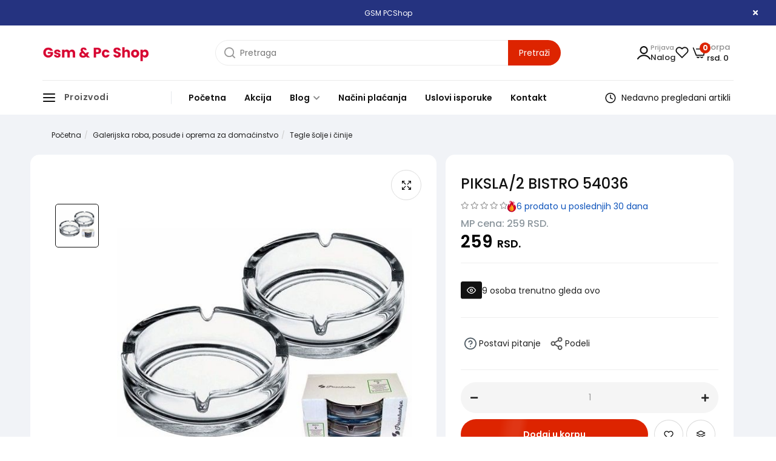

--- FILE ---
content_type: text/html; charset=UTF-8
request_url: https://www.gsmpcshop.rs/artikal/piksla-2-bistro-54036
body_size: 207021
content:
<!DOCTYPE html>
<html lang="sr">
    <head>
        <title>PIKSLA/2 BISTRO 54036 - Gsm & Pc Shop</title>

<meta charset="utf-8">  
<meta name="description" content="PIKSLA/2 BISTRO 54036Komplet od 2 staklene piksle" />
<meta name="keywords" content="piksla, bistro" />
<meta name="author" content="Gsm & Pc Shop" />
<meta name="viewport" content="width=device-width, initial-scale=1" />

<meta property="og:title" content="PIKSLA/2 BISTRO 54036 - Gsm & Pc Shop" />
<meta property="og:type" content="website" />
<meta property="og:url" content="https://www.gsmpcshop.rs/artikal/piksla-2-bistro-54036" />
<meta property="og:image" content="https://www.gsmpcshop.rs/images/products/big/5305.jpg" />
<meta property="og:description" content="PIKSLA/2 BISTRO 54036Komplet od 2 staklene piksle" />

<meta property="product:brand" content="DECORAMA">
<meta property="product:availability" content="in stock">
<meta property="product:condition" content="new">
<meta property="product:price:amount" content="259">
<meta property="product:price:currency" content="RSD">
<meta property="product:retailer_item_id" content="1599">
<meta property="product:price" content="259">
<meta property="product:sale_price" content="0">
<meta property="product:item_group_id" content="PIKSLA/2 BISTRO 54036">
<meta property="product:product_type" content="Tegle šolje i činije">
 
<meta name="-v" content="20.05.2020 - Google Map" />
<link rel="canonical" href="https://www.gsmpcshop.rs/artikal/piksla-2-bistro-54036" />
<!-- BOOTSTRAP LOCAL -->  
<script src="https://www.gsmpcshop.rs/js/3.3.1_jquery.min.js"></script> 
<link href="https://www.gsmpcshop.rs/css/bootstrap.min.css" rel="stylesheet" type="text/css" />
<script src="https://www.gsmpcshop.rs/js/bootstrap.min.js"></script>

<!-- BOOTSTRAP CDN-->
<!--  <script src="https://ajax.googleapis.com/ajax/libs/jquery/3.3.1/jquery.min.js"></script> -->
<!-- <script src="https://maxcdn.bootstrapcdn.com/bootstrap/3.3.7/js/bootstrap.min.js"></script> -->
<!-- <link rel="stylesheet" href="https://maxcdn.bootstrapcdn.com/bootstrap/3.3.7/css/bootstrap.min.css"> -->
 
<script src="https://www.gsmpcshop.rs/js/bootbox.min.js"></script>
<script src="https://www.gsmpcshop.rs/js/jquery.lazy.min.js"></script>
 
 <!-- CSS -->
<link href="https://www.gsmpcshop.rs/css/themes/bsmodern/style.css" rel="stylesheet" type="text/css" />
<link href="https://www.gsmpcshop.rs/css/themes/bsmodern/custom.css" rel="stylesheet" type="text/css" />
 
 <!-- FAVICON -->
<link rel="icon" type="image/png" href="https://www.gsmpcshop.rs/favicon.ico">

 <!-- FANCYBOX -->
<link href="https://www.gsmpcshop.rs/css/fancybox.css" rel="stylesheet" type="text/css" />
 
<!-- FONT CDN AWESOME 5 -->
<link href="https://www.gsmpcshop.rs/css/fontawesome-free-5.11.2-web/css/all.min.css" rel="stylesheet" type="text/css">

<!-- FONTS CDN -->
<link rel="preconnect" href="https://fonts.googleapis.com">
<link rel="preconnect" href="https://fonts.gstatic.com" crossorigin>
<link href="https://fonts.googleapis.com/css2?family=Poppins:ital,wght@0,100;0,200;0,300;0,400;0,500;0,600;0,700;0,800;0,900;1,100;1,200;1,300;1,400;1,500;1,600;1,700;1,800;1,900&display=swap" rel="stylesheet">
<!-- <link href="https://fonts.googleapis.com/css2?family=Work+Sans:wght@300;400;500;600;700&display=swap" rel="stylesheet">  -->
<!-- <link href='https://fonts.googleapis.com/css?family=Open+Sans:400italic,700italic,400,600,700&subset=latin,latin-ext' rel='stylesheet' type='text/css'>
<link href="https://fonts.googleapis.com/css?family=Architects+Daughter" rel="stylesheet"> -->
<!-- <link href="https://www.gsmpcshop.rs/css/themes/bsmodern/open-sans.css" rel="stylesheet" type="text/css"> -->

<!-- Allow slick on every page -->
<script type="text/javascript" src="//cdn.jsdelivr.net/npm/slick-carousel@1.8.1/slick/slick.min.js"></script>
<script src="https://www.gsmpcshop.rs/js/slick.min.js"></script>
<link href="https://www.gsmpcshop.rs/css/slick.css" rel="stylesheet" type="text/css" />

<!-- Messenger Chat Plugin Code -->
<!-- <div id="fb-root"></div> -->

<!-- Your Chat Plugin code -->
<!-- <div id="fb-customer-chat" class="fb-customerchat"> -->
<!-- </div> -->

<!-- <script>
  var chatbox = document.getElementById('fb-customer-chat');
  chatbox.setAttribute("page_id", "140456179997945");
  chatbox.setAttribute("attribution", "biz_inbox");
</script> -->

<!-- Your SDK code -->
<script>
  window.fbAsyncInit = function() {
	FB.init({
	  xfbml            : true,
	  version          : 'v16.0'
	});
  };

  (function(d, s, id) {
	var js, fjs = d.getElementsByTagName(s)[0];
	if (d.getElementById(id)) return;
	js = d.createElement(s); js.id = id;
	js.src = 'https://connect.facebook.net/en_GB/sdk/xfbml.customerchat.js';
	fjs.parentNode.insertBefore(js, fjs);
  }(document, 'script', 'facebook-jssdk'));
</script>




<link href="https://www.gsmpcshop.rs/css/themes/bsmodern/light/color.css" rel="stylesheet" type="text/css" />
  
 
<!-- Global site tag (gtag.js) - Google Analytics -->
<script async src="https://www.googletagmanager.com/gtag/js?id=UA-140297335-1"></script>
<script>
  window.dataLayer = window.dataLayer || [];
  function gtag(){dataLayer.push(arguments);}
  gtag('js', new Date());

  gtag('config', 'UA-140297335-1');
</script>

<!-- Google Tag Manager -->
<script>(function(w,d,s,l,i){w[l]=w[l]||[];w[l].push({'gtm.start':
new Date().getTime(),event:'gtm.js'});var f=d.getElementsByTagName(s)[0],
j=d.createElement(s),dl=l!='dataLayer'?'&l='+l:'';j.async=true;j.src=
'https://www.googletagmanager.com/gtm.js?id='+i+dl;f.parentNode.insertBefore(j,f);
})(window,document,'script','dataLayer','GTM-WFJGKQH');</script>
<!-- End Google Tag Manager -->
<!-- Facebook Pixel Code -->
<script>
 !function(f,b,e,v,n,t,s)
 {if(f.fbq)return;n=f.fbq=function(){n.callMethod?
 n.callMethod.apply(n,arguments):n.queue.push(arguments)};
 if(!f._fbq)f._fbq=n;n.push=n;n.loaded=!0;n.version='2.0';
 n.queue=[];t=b.createElement(e);t.async=!0;
 t.src=v;s=b.getElementsByTagName(e)[0];
 s.parentNode.insertBefore(t,s)}(window, document,'script',
 'https://connect.facebook.net/en_US/fbevents.js');
 fbq('init', '456337434956434');
 fbq('track', 'PageView');
</script>
<noscript><img height="1" width="1" style="display:none"
 src="https://www.facebook.com/tr?id=456337434956434&ev=PageView&noscript=1"
/></noscript>
<!-- End Facebook Pixel Code --> 
<!--Start of Tawk.to Script-->
<script>
var Tawk_API=Tawk_API||{}, Tawk_LoadStart=new Date();
(function(){
var s1=document.createElement("script"),s0=document.getElementsByTagName("script")[0];
s1.async=true;
s1.src='https://embed.tawk.to/6215ec31a34c24564127b99f/1fsiq58jg';
s1.charset='UTF-8';
s1.setAttribute('crossorigin','*');
s0.parentNode.insertBefore(s1,s0);
})();
</script>
<!--End of Tawk.to Script-->

<script>
	localStorage.setItem('translates','[]');
</script>
        <script type="application/ld+json">
        { 
            "@context" : "http://schema.org",
            "sku" : "",
            "mpn": "",
            "@type" : "Product",
            "name" : "PIKSLA/2 BISTRO 54036 - Gsm & Pc Shop",
            "image" : "https://www.gsmpcshop.rs/images/products/big/5305.jpg",
            "description" : "Tegle šolje i činije PIKSLA/2 BISTRO 54036Komplet od 2 staklene piksle Gsm & Pc Shop",
            "brand" : {
                "@type" : "Brand",
                "name" : "DECORAMA"
            },
            "offers" : {
                "@type" : "Offer",
                "price" : "259",
                "priceCurrency" : "RSD",
                "priceValidUntil" : "2026-03-21",
                "availability" : "https://schema.org/OutOfStock",
                "url" : "https://www.gsmpcshop.rs/artikal/piksla-2-bistro-54036"
            }
        }
        </script> 

    </head>
    <body id="artical-page" 
     
        >
         
        <!-- MENU_TOP.blade -->

   <!-- Preheader Slider Text -->
   <div class="preheader-slider-text relative hidden-xs ">
        <div class="container">
            <div class="preheader-slider-content text-center">
                <div class="JSpreheaderSliderText relative">
                    <!-- <span class="prev pointer"><i class="fas fa-chevron-left"></i></span> -->
                    <!-- <span class="next pointer"><i class="fas fa-chevron-right"></i></span> -->

                    <p>GSM PCShop</p>
                    <!-- <p>Limited Time Offer: Get 50% Off Your Purchase - Hurry, Sale Ends Soon!</p> -->
                </div>
            </div>

            <div class="close-preheader pointer">
                <i class="fas fa-times"></i>
            </div>
        </div>
    </div>

<div class="preheader">

    <div class="social-icons hidden-sm hidden-xs">  
         
    </div>

    <div class="container"> 
        <div class="row top-menu">

            <div class="col-md-11 col-sm-11 col-xs-10">     
                
                 

                <ul class="hidden-small JStoggle-content">
                                    </ul>  

            </div>

            <div class="col-md-1 col-sm-1 col-xs-2 text-center"> 
                 
            </div>   
 
        </div> 
    </div>
</div>
<!-- MENU_TOP.blade END -->



 

        <!-- HEADER.blade -->
<header class="">   
    <div id="JSfixed_header" >  
        <div class="container"> 
            <div class="row flex"> 

                <div class="col-lg-3 col-md-2 col-sm-3 col-xs-6 padding-lg-l-0 sm-text-center"> 
                    <!-- <h1 class="seo">Gsm & Pc Shop</h1> -->
                    <a class="logo v-align inline-block sm-index" href="/" title="Gsm & Pc Shop" rel="nofollow">
                        <img src="https://www.gsmpcshop.rs/images/Dodajte naslov (5).png" alt="Gsm & Pc Shop" class="img-responsive"/>
                    </a>
                </div>

                <div class="col-lg-6 col-md-6 col-sm-12 col-xs-12 header-search padding-lg-x-0">  
                    <div class="row"> 
                    
                          
                    
                            <input type="hidden" class="JSSearchGroup2" value="">
                    
                         

                         
                        <div class="col-md-12 col-sm-12 col-xs-12 no-padding JSsearchContent2">  
                        <!-- <div class="col-xs-12 no-padding JSsearchContent2">   -->
                            <div class="relative sm-index"> 
                                <form autocomplete="off">
                                    <div class="flex items-center relative search-content-wrapper">
                                        <img 
                                            src="https://www.gsmpcshop.rs/images/search.svg" 
                                            alt="search icon"
                                            width="18"
                                            height="18"
                                        />
                                        <input type="text" id="JSsearch2" placeholder="Pretraga" />
                                    </div>
                                </form>      
                                <button onclick="search2()" class="JSsearch-button2 fs-base"> <span>Pretraži</span> </button>
                                
                                <!-- Popup Search -->
                                <div class="popup-search w-full bg-white">
                                    <div class="container no-padding">
                                        <div class="popup-search-header text-center">
                                            Brza pretraga: <div class="quick-search-categories text-bold"></div>
                                        </div>
                                        <div class="text-left px-2 my-2">
                                            <h4><b>Najpopularniji artikli</b></h4>
                                        </div>
                                        <div class="popup-search-content">
                                            <div class="popup-search-articles">
                                                 
                                                                                                    <!-- PRODUCT ON GRID -->
<div class="product-card col-md-3 col-sm-4 col-xs-12 no-padding"> 
	<div class="shop-product-card relative"> 
 
				<div class="sale-label text-white"> 
			<div class="for-sale-price">- <sub>43 %</sub></div> 
		</div>
		
		<div class="product-image-wrapper flex relative">
			<aside class="product-options-side">
				<!-- Wish -->
				<div class="relative">
										<button class="JSnot_logged" data-roba_id="33743" title="Dodavanje artikla na listu želja moguće je samo registrovanim korisnicima">
						<img 
							src="https://www.gsmpcshop.rs/images/wish.svg" 
							alt="wish list"
						/>
						<span class="tooltiptext"> Dodaj u listu želja </span>
					</button> 
						
				</div>
				

				<!-- Compare -->
				<div class="relative">
					<button class="JScompare " data-id="33743" title="Uporedi">
						<img 
							src="https://www.gsmpcshop.rs/images/compare.svg" 
							alt="compare"
						/>
						<span class="tooltiptext"> Uporedi </span>
					</button>
				</div>

				<!-- Quick View -->
				<div class="relative">
					<button class="product-preview-modal quick-view-btn details JSQuickViewButton icon-quick-preview" data-roba_id="33743">
						<img 
						src="https://www.gsmpcshop.rs/images/quick-view.svg" 
						alt="quick view"
						/>
						<span class="tooltiptext"> Brzi pregled </span>
					</button>
				</div>
				
				<!-- Add to Cart -->
				<div class="relative">
						
					
						 

						<button class="JSadd-to-cart" data-roba_id="33743">
							<img 
								src="https://www.gsmpcshop.rs/images/cart.svg" 
								alt="add to cart"
							/>
							<span class="tooltiptext"> Dodaj u korpu </span>
						</button>

						
															</div>
			</aside>

						<a class="margin-auto" href="https://www.gsmpcshop.rs/artikal/lavazza-lm-jolie-red-220-240v-aparat-za-kafu">
				 
					<img 
						class="product-image img-responsive JSlazy_load firstImgProduct" 
						src="https://www.gsmpcshop.rs/images/quick_view_loader.gif" 
						data-src="https://www.gsmpcshop.rs/images/products/big/68257.jpg" 
						alt="LAVAZZA LM JOLIE RED 220-240V APARAT ZA KAFU" 
						decoding="async"
					/>
					
					<!-- Second Image -->
					<img 
						class="product-image img-responsive JSlazy_load secondImgHover" 
						src="https://www.gsmpcshop.rs/images/quick_view_loader.gif" 
						data-src="https://www.gsmpcshop.rs/images/products/big/47751.jpg" 
						alt="LAVAZZA LM JOLIE RED 220-240V APARAT ZA KAFU" 
						decoding="async"
					/>
							</a>
			
			<!-- <a href="https://www.gsmpcshop.rs/artikal/lavazza-lm-jolie-red-220-240v-aparat-za-kafu" class="article-details hidden-xs hidden-sm"><i class="fas fa-search-plus"></i> Detaljnije</a> -->

			 
								<input type="hidden" class="JSrok_akcije" value="20.02.2026">
				<span class="product-timer">
                    Akcije traje od: 20.12.2025 do 20.02.2026 ili do isteka zaliha
                </span>
				<!-- <table class="table product-timer">
					<tbody>
						<tr>
							<td class="JSdays"></td>
							<td class="JShours"></td>
							<td class="JSminutes"></td>
							<td class="JSseconds"></td>
						</tr>
					</tbody> 
				</table> -->
				 
						
			<div class="product-sticker flex">
			     
	            
	             
        	</div>
		</div>

		<div class="product-meta"> 
			
			<span class="text-uppercase"><a href="https://www.gsmpcshop.rs/c/kuhinjski-aparati/aparati-za-kafu-i-vodu/aparati-za-kafu" itemprop="recipeCategory"> Aparati za kafu</a></span>
						<h2 class="product-name">
								<a href="https://www.gsmpcshop.rs/artikal/lavazza-lm-jolie-red-220-240v-aparat-za-kafu">
					LAVAZZA LM JOLIE RED 220-240V APARAT ZA KAFU  
				</a>
			</h2>

			<span class="review">     <i class="fas fa-star" aria-hidden="true" title=5></i>
                                    <i class="fas fa-star" aria-hidden="true" title=5></i>
                                    <i class="fas fa-star" aria-hidden="true" title=5></i>
                                    <i class="fas fa-star" aria-hidden="true" title=5></i>
                                    <i class="fas fa-star" aria-hidden="true" title=5></i>
                               </span> 

						<div class="price-holder">
								<s class="product-old-price">
				<i class="relative">13.990 <span class="global-currency"> rsd.</span></i></s>
				<!-- <span class="color_price"><b>Ušteda: 43%</b> &nbsp; </span> -->
				     
				<div class="product-price grid-action-price"> 7.990 <span class="global-currency"> rsd.</span> </div>
			</div>	
			 

						<div class="generic_car hidden">
				<ul></ul>
			</div>
			
			<!-- <div class="short_desc_grid"><ul style="list-style-type: circle;">
<li><em>Poklon 8 različith kapsula</em></li>
<li><em>Aparat za kafu sa kapsulama</em></li>
<li><em>Podesiva visina postolja za &scaron;oljicu</em></li>
<li><em>Veoma tih rad (44 db)</em></li>
</ul></div> -->


			<div class="add-to-cart-container text-center">  
					
				
					 

					<button class="buy-btn button JSadd-to-cart" data-roba_id="33743">
						<img 
							src="https://www.gsmpcshop.rs/images/cart.svg" 
							alt="add to cart"
							width="20"
							height="20"
						/>
						<!-- <span class="inline-block cart-me"></span> Dodaj u korpu -->
					</button>

					
					
				 	
			</div>             
		</div>

		<!-- ADMIN BUTTON -->
			</div>
</div>



                                                                                                    <!-- PRODUCT ON GRID -->
<div class="product-card col-md-3 col-sm-4 col-xs-12 no-padding"> 
	<div class="shop-product-card relative"> 
 
				<div class="sale-label text-white"> 
			<div class="for-sale-price">- <sub>43 %</sub></div> 
		</div>
		
		<div class="product-image-wrapper flex relative">
			<aside class="product-options-side">
				<!-- Wish -->
				<div class="relative">
										<button class="JSnot_logged" data-roba_id="33741" title="Dodavanje artikla na listu želja moguće je samo registrovanim korisnicima">
						<img 
							src="https://www.gsmpcshop.rs/images/wish.svg" 
							alt="wish list"
						/>
						<span class="tooltiptext"> Dodaj u listu želja </span>
					</button> 
						
				</div>
				

				<!-- Compare -->
				<div class="relative">
					<button class="JScompare " data-id="33741" title="Uporedi">
						<img 
							src="https://www.gsmpcshop.rs/images/compare.svg" 
							alt="compare"
						/>
						<span class="tooltiptext"> Uporedi </span>
					</button>
				</div>

				<!-- Quick View -->
				<div class="relative">
					<button class="product-preview-modal quick-view-btn details JSQuickViewButton icon-quick-preview" data-roba_id="33741">
						<img 
						src="https://www.gsmpcshop.rs/images/quick-view.svg" 
						alt="quick view"
						/>
						<span class="tooltiptext"> Brzi pregled </span>
					</button>
				</div>
				
				<!-- Add to Cart -->
				<div class="relative">
						
					
						 

						<button class="JSadd-to-cart" data-roba_id="33741">
							<img 
								src="https://www.gsmpcshop.rs/images/cart.svg" 
								alt="add to cart"
							/>
							<span class="tooltiptext"> Dodaj u korpu </span>
						</button>

						
															</div>
			</aside>

						<a class="margin-auto" href="https://www.gsmpcshop.rs/artikal/lavazza-lm-jolie-black-eu-220-240v-aparat-za-kafu">
				 
					<img 
						class="product-image img-responsive JSlazy_load firstImgProduct" 
						src="https://www.gsmpcshop.rs/images/quick_view_loader.gif" 
						data-src="https://www.gsmpcshop.rs/images/products/big/68259.jpg" 
						alt="LAVAZZA LM JOLIE BLACK EU 220-240V APARAT ZA KAFU" 
						decoding="async"
					/>
					
					<!-- Second Image -->
					<img 
						class="product-image img-responsive JSlazy_load secondImgHover" 
						src="https://www.gsmpcshop.rs/images/quick_view_loader.gif" 
						data-src="https://www.gsmpcshop.rs/images/products/big/45722.jpg" 
						alt="LAVAZZA LM JOLIE BLACK EU 220-240V APARAT ZA KAFU" 
						decoding="async"
					/>
							</a>
			
			<!-- <a href="https://www.gsmpcshop.rs/artikal/lavazza-lm-jolie-black-eu-220-240v-aparat-za-kafu" class="article-details hidden-xs hidden-sm"><i class="fas fa-search-plus"></i> Detaljnije</a> -->

			 
								<input type="hidden" class="JSrok_akcije" value="20.02.2026">
				<span class="product-timer">
                    Akcije traje od: 20.12.2025 do 20.02.2026 ili do isteka zaliha
                </span>
				<!-- <table class="table product-timer">
					<tbody>
						<tr>
							<td class="JSdays"></td>
							<td class="JShours"></td>
							<td class="JSminutes"></td>
							<td class="JSseconds"></td>
						</tr>
					</tbody> 
				</table> -->
				 
						
			<div class="product-sticker flex">
			     
	            
	             
        	</div>
		</div>

		<div class="product-meta"> 
			
			<span class="text-uppercase"><a href="https://www.gsmpcshop.rs/c/kuhinjski-aparati/aparati-za-kafu-i-vodu/aparati-za-kafu" itemprop="recipeCategory"> Aparati za kafu</a></span>
						<h2 class="product-name">
								<a href="https://www.gsmpcshop.rs/artikal/lavazza-lm-jolie-black-eu-220-240v-aparat-za-kafu">
					LAVAZZA LM JOLIE BLACK EU 220-240V APARAT ZA KAFU  
				</a>
			</h2>

			<span class="review">     <i class="far fa-star" aria-hidden="true" title="Artikal nije ocenjen"></i>
                                    <i class="far fa-star" aria-hidden="true" title="Artikal nije ocenjen"></i>
                                    <i class="far fa-star" aria-hidden="true" title="Artikal nije ocenjen"></i>
                                    <i class="far fa-star" aria-hidden="true" title="Artikal nije ocenjen"></i>
                                    <i class="far fa-star" aria-hidden="true" title="Artikal nije ocenjen"></i>
            					</span> 

						<div class="price-holder">
								<s class="product-old-price">
				<i class="relative">13.990 <span class="global-currency"> rsd.</span></i></s>
				<!-- <span class="color_price"><b>Ušteda: 43%</b> &nbsp; </span> -->
				     
				<div class="product-price grid-action-price"> 7.990 <span class="global-currency"> rsd.</span> </div>
			</div>	
			 

						<div class="generic_car hidden">
				<ul></ul>
			</div>
			
			<!-- <div class="short_desc_grid"><ul style="list-style-type: circle;">
<li><em>Poklon 8 različith kapsula</em></li>
<li><em>Aparat za kafu sa kapsulama</em></li>
<li><em>Podesiva visina postolja za &scaron;oljicu</em></li>
<li><em>Veoma tih rad (44 db)</em></li>
</ul></div> -->


			<div class="add-to-cart-container text-center">  
					
				
					 

					<button class="buy-btn button JSadd-to-cart" data-roba_id="33741">
						<img 
							src="https://www.gsmpcshop.rs/images/cart.svg" 
							alt="add to cart"
							width="20"
							height="20"
						/>
						<!-- <span class="inline-block cart-me"></span> Dodaj u korpu -->
					</button>

					
					
				 	
			</div>             
		</div>

		<!-- ADMIN BUTTON -->
			</div>
</div>



                                                                                                    <!-- PRODUCT ON GRID -->
<div class="product-card col-md-3 col-sm-4 col-xs-12 no-padding"> 
	<div class="shop-product-card relative"> 
 
				<div class="sale-label text-white"> 
			<div class="for-sale-price">- <sub>43 %</sub></div> 
		</div>
		
		<div class="product-image-wrapper flex relative">
			<aside class="product-options-side">
				<!-- Wish -->
				<div class="relative">
										<button class="JSnot_logged" data-roba_id="33742" title="Dodavanje artikla na listu želja moguće je samo registrovanim korisnicima">
						<img 
							src="https://www.gsmpcshop.rs/images/wish.svg" 
							alt="wish list"
						/>
						<span class="tooltiptext"> Dodaj u listu želja </span>
					</button> 
						
				</div>
				

				<!-- Compare -->
				<div class="relative">
					<button class="JScompare " data-id="33742" title="Uporedi">
						<img 
							src="https://www.gsmpcshop.rs/images/compare.svg" 
							alt="compare"
						/>
						<span class="tooltiptext"> Uporedi </span>
					</button>
				</div>

				<!-- Quick View -->
				<div class="relative">
					<button class="product-preview-modal quick-view-btn details JSQuickViewButton icon-quick-preview" data-roba_id="33742">
						<img 
						src="https://www.gsmpcshop.rs/images/quick-view.svg" 
						alt="quick view"
						/>
						<span class="tooltiptext"> Brzi pregled </span>
					</button>
				</div>
				
				<!-- Add to Cart -->
				<div class="relative">
						
					
						 

						<button class="JSadd-to-cart" data-roba_id="33742">
							<img 
								src="https://www.gsmpcshop.rs/images/cart.svg" 
								alt="add to cart"
							/>
							<span class="tooltiptext"> Dodaj u korpu </span>
						</button>

						
															</div>
			</aside>

						<a class="margin-auto" href="https://www.gsmpcshop.rs/artikal/lavazza-lm-jolie-white-220-240v-aparat-za-kafu">
				 
					<img 
						class="product-image img-responsive JSlazy_load firstImgProduct" 
						src="https://www.gsmpcshop.rs/images/quick_view_loader.gif" 
						data-src="https://www.gsmpcshop.rs/images/products/big/68258.jpg" 
						alt="LAVAZZA LM JOLIE WHITE 220-240V APARAT ZA KAFU" 
						decoding="async"
					/>
					
					<!-- Second Image -->
					<img 
						class="product-image img-responsive JSlazy_load secondImgHover" 
						src="https://www.gsmpcshop.rs/images/quick_view_loader.gif" 
						data-src="https://www.gsmpcshop.rs/images/products/big/45719.jpg" 
						alt="LAVAZZA LM JOLIE WHITE 220-240V APARAT ZA KAFU" 
						decoding="async"
					/>
							</a>
			
			<!-- <a href="https://www.gsmpcshop.rs/artikal/lavazza-lm-jolie-white-220-240v-aparat-za-kafu" class="article-details hidden-xs hidden-sm"><i class="fas fa-search-plus"></i> Detaljnije</a> -->

			 
								<input type="hidden" class="JSrok_akcije" value="20.02.2026">
				<span class="product-timer">
                    Akcije traje od: 20.01.2026 do 20.02.2026 ili do isteka zaliha
                </span>
				<!-- <table class="table product-timer">
					<tbody>
						<tr>
							<td class="JSdays"></td>
							<td class="JShours"></td>
							<td class="JSminutes"></td>
							<td class="JSseconds"></td>
						</tr>
					</tbody> 
				</table> -->
				 
						
			<div class="product-sticker flex">
			     
	            
	             
        	</div>
		</div>

		<div class="product-meta"> 
			
			<span class="text-uppercase"><a href="https://www.gsmpcshop.rs/c/kuhinjski-aparati/aparati-za-kafu-i-vodu/aparati-za-kafu" itemprop="recipeCategory"> Aparati za kafu</a></span>
						<h2 class="product-name">
								<a href="https://www.gsmpcshop.rs/artikal/lavazza-lm-jolie-white-220-240v-aparat-za-kafu">
					LAVAZZA LM JOLIE WHITE 220-240V APARAT ZA KAFU  
				</a>
			</h2>

			<span class="review">     <i class="far fa-star" aria-hidden="true" title="Artikal nije ocenjen"></i>
                                    <i class="far fa-star" aria-hidden="true" title="Artikal nije ocenjen"></i>
                                    <i class="far fa-star" aria-hidden="true" title="Artikal nije ocenjen"></i>
                                    <i class="far fa-star" aria-hidden="true" title="Artikal nije ocenjen"></i>
                                    <i class="far fa-star" aria-hidden="true" title="Artikal nije ocenjen"></i>
            					</span> 

						<div class="price-holder">
								<s class="product-old-price">
				<i class="relative">13.990 <span class="global-currency"> rsd.</span></i></s>
				<!-- <span class="color_price"><b>Ušteda: 43%</b> &nbsp; </span> -->
				     
				<div class="product-price grid-action-price"> 7.990 <span class="global-currency"> rsd.</span> </div>
			</div>	
			 

						<div class="generic_car hidden">
				<ul></ul>
			</div>
			
			<!-- <div class="short_desc_grid"><ul style="list-style-type: circle;">
<li><em>Poklon 8 različith kapsula</em></li>
<li><em>Aparat za kafu sa kapsulama</em></li>
<li><em>Podesiva visina postolja za &scaron;oljicu</em></li>
<li><em>Veoma tih rad (44 db)</em></li>
</ul></div> -->


			<div class="add-to-cart-container text-center">  
					
				
					 

					<button class="buy-btn button JSadd-to-cart" data-roba_id="33742">
						<img 
							src="https://www.gsmpcshop.rs/images/cart.svg" 
							alt="add to cart"
							width="20"
							height="20"
						/>
						<!-- <span class="inline-block cart-me"></span> Dodaj u korpu -->
					</button>

					
					
				 	
			</div>             
		</div>

		<!-- ADMIN BUTTON -->
			</div>
</div>



                                                                                                    <!-- PRODUCT ON GRID -->
<div class="product-card col-md-3 col-sm-4 col-xs-12 no-padding"> 
	<div class="shop-product-card relative"> 
 
		
		<div class="product-image-wrapper flex relative">
			<aside class="product-options-side">
				<!-- Wish -->
				<div class="relative">
										<button class="JSnot_logged" data-roba_id="46062" title="Dodavanje artikla na listu želja moguće je samo registrovanim korisnicima">
						<img 
							src="https://www.gsmpcshop.rs/images/wish.svg" 
							alt="wish list"
						/>
						<span class="tooltiptext"> Dodaj u listu želja </span>
					</button> 
						
				</div>
				

				<!-- Compare -->
				<div class="relative">
					<button class="JScompare " data-id="46062" title="Uporedi">
						<img 
							src="https://www.gsmpcshop.rs/images/compare.svg" 
							alt="compare"
						/>
						<span class="tooltiptext"> Uporedi </span>
					</button>
				</div>

				<!-- Quick View -->
				<div class="relative">
					<button class="product-preview-modal quick-view-btn details JSQuickViewButton icon-quick-preview" data-roba_id="46062">
						<img 
						src="https://www.gsmpcshop.rs/images/quick-view.svg" 
						alt="quick view"
						/>
						<span class="tooltiptext"> Brzi pregled </span>
					</button>
				</div>
				
				<!-- Add to Cart -->
				<div class="relative">
						
					  	
						<!-- <button class="not-available button"><span class="inline-block cart-me"></span> Nije dostupno</button>	 -->
						<button>
							<img 
								src="https://www.gsmpcshop.rs/images/cart.svg" 
								alt="add to cart"
							/>
							<span class="tooltiptext"> Nije dostupno </span>
						</button>

														</div>
			</aside>

						<a class="margin-auto" href="https://www.gsmpcshop.rs/artikal/honor-magic5-lite-5g-8gb-256gb-crna">
				 
					<img 
						class="product-image img-responsive JSlazy_load firstImgProduct" 
						src="https://www.gsmpcshop.rs/images/quick_view_loader.gif" 
						data-src="https://www.gsmpcshop.rs/images/products/big/60518.jpg" 
						alt="HONOR Magic5 Lite 5G 8GB/256GB/crna" 
						decoding="async"
					/>
					
					<!-- Second Image -->
					<img 
						class="product-image img-responsive JSlazy_load secondImgHover" 
						src="https://www.gsmpcshop.rs/images/quick_view_loader.gif" 
						data-src="https://www.gsmpcshop.rs/images/products/big/60519.jpg" 
						alt="HONOR Magic5 Lite 5G 8GB/256GB/crna" 
						decoding="async"
					/>
							</a>
			
			<!-- <a href="https://www.gsmpcshop.rs/artikal/honor-magic5-lite-5g-8gb-256gb-crna" class="article-details hidden-xs hidden-sm"><i class="fas fa-search-plus"></i> Detaljnije</a> -->

						
			<div class="product-sticker flex">
			     
	            
	            		            <span class="article-sticker-img clearfix">
		                <img class="img-responsive pull-right" src="https://www.gsmpcshop.rs/images/labels/15.jpg" alt="sticker right" />
		            </span>
	             
        	</div>
		</div>

		<div class="product-meta"> 
			
			<span class="text-uppercase"><a href="https://www.gsmpcshop.rs/c/telefoni-pametni-satovi-i-oprema/mobilni-telefoni/smart-telefoni" itemprop="recipeCategory"> Smart telefoni</a></span>
						<h2 class="product-name">
								<a href="https://www.gsmpcshop.rs/artikal/honor-magic5-lite-5g-8gb-256gb-crna">
					HONOR Magic5 Lite 5G 8GB/256GB/crna  
				</a>
			</h2>

			<span class="review">     <i class="fas fa-star" aria-hidden="true" title=5></i>
                                    <i class="fas fa-star" aria-hidden="true" title=5></i>
                                    <i class="fas fa-star" aria-hidden="true" title=5></i>
                                    <i class="fas fa-star" aria-hidden="true" title=5></i>
                                    <i class="fas fa-star" aria-hidden="true" title=5></i>
                               </span> 

						<div class="price-holder">
				     
				<div class="product-price "> 41.160 <span class="global-currency"> rsd.</span> </div>
			</div>	
			 

						<div class="generic_car hidden">
				<ul></ul>
			</div>
			
			<!-- <div class="short_desc_grid"><ul style="list-style-type: circle;">
<li><em>AMOLED ekran 6,67"</em></li>
<li><em>Snapdragon 695 5G</em></li>
<li><em>Memorija 8/256 GB</em></li>
<li><em>Grafika Adreno 619</em></li>
</ul></div> -->


			<div class="add-to-cart-container text-center">  
					
				  	
					<!-- <button class="not-available button"><span class="inline-block cart-me"></span> Nije dostupno</button>	 -->
					<button class="buy-btn button">
						<img 
							src="https://www.gsmpcshop.rs/images/cart.svg" 
							alt="add to cart"
							width="20"
							height="20"
							style="filter: contrast(0.2)"
						/>
					</button>

				
				 	
			</div>             
		</div>

		<!-- ADMIN BUTTON -->
			</div>
</div>



                                                                                                    <!-- PRODUCT ON GRID -->
<div class="product-card col-md-3 col-sm-4 col-xs-12 no-padding"> 
	<div class="shop-product-card relative"> 
 
		
		<div class="product-image-wrapper flex relative">
			<aside class="product-options-side">
				<!-- Wish -->
				<div class="relative">
										<button class="JSnot_logged" data-roba_id="39838" title="Dodavanje artikla na listu želja moguće je samo registrovanim korisnicima">
						<img 
							src="https://www.gsmpcshop.rs/images/wish.svg" 
							alt="wish list"
						/>
						<span class="tooltiptext"> Dodaj u listu želja </span>
					</button> 
						
				</div>
				

				<!-- Compare -->
				<div class="relative">
					<button class="JScompare " data-id="39838" title="Uporedi">
						<img 
							src="https://www.gsmpcshop.rs/images/compare.svg" 
							alt="compare"
						/>
						<span class="tooltiptext"> Uporedi </span>
					</button>
				</div>

				<!-- Quick View -->
				<div class="relative">
					<button class="product-preview-modal quick-view-btn details JSQuickViewButton icon-quick-preview" data-roba_id="39838">
						<img 
						src="https://www.gsmpcshop.rs/images/quick-view.svg" 
						alt="quick view"
						/>
						<span class="tooltiptext"> Brzi pregled </span>
					</button>
				</div>
				
				<!-- Add to Cart -->
				<div class="relative">
						
					  	
						<!-- <button class="not-available button"><span class="inline-block cart-me"></span> Nije dostupno</button>	 -->
						<button>
							<img 
								src="https://www.gsmpcshop.rs/images/cart.svg" 
								alt="add to cart"
							/>
							<span class="tooltiptext"> Nije dostupno </span>
						</button>

														</div>
			</aside>

						<a class="margin-auto" href="https://www.gsmpcshop.rs/artikal/karcher-usisivac-wd-3-v-17-4-20--yyy--eu">
				 
					<img 
						class="product-image img-responsive JSlazy_load firstImgProduct" 
						src="https://www.gsmpcshop.rs/images/quick_view_loader.gif" 
						data-src="https://www.gsmpcshop.rs/images/products/big/40417.jpg" 
						alt="KARCHER USISIVAC WD 3 V-17/4/20 (YYY) *EU" 
						decoding="async"
					/>
					
					<!-- Second Image -->
					<img 
						class="product-image img-responsive JSlazy_load secondImgHover" 
						src="https://www.gsmpcshop.rs/images/quick_view_loader.gif" 
						data-src="https://www.gsmpcshop.rs/images/products/big/40416.jpg" 
						alt="KARCHER USISIVAC WD 3 V-17/4/20 (YYY) *EU" 
						decoding="async"
					/>
							</a>
			
			<!-- <a href="https://www.gsmpcshop.rs/artikal/karcher-usisivac-wd-3-v-17-4-20--yyy--eu" class="article-details hidden-xs hidden-sm"><i class="fas fa-search-plus"></i> Detaljnije</a> -->

						
			<div class="product-sticker flex">
			     
	            
	             
        	</div>
		</div>

		<div class="product-meta"> 
			
			<span class="text-uppercase"><a href="https://www.gsmpcshop.rs/c/mali-kucni-aparati/usisivaci/usisivaci-sa-kesom" itemprop="recipeCategory"> Usisivači sa kesom</a></span>
						<h2 class="product-name">
								<a href="https://www.gsmpcshop.rs/artikal/karcher-usisivac-wd-3-v-17-4-20--yyy--eu">
					KARCHER USISIVAC WD 3 V-17/4/20 (YYY) *EU  
				</a>
			</h2>

			<span class="review">     <i class="far fa-star" aria-hidden="true" title="Artikal nije ocenjen"></i>
                                    <i class="far fa-star" aria-hidden="true" title="Artikal nije ocenjen"></i>
                                    <i class="far fa-star" aria-hidden="true" title="Artikal nije ocenjen"></i>
                                    <i class="far fa-star" aria-hidden="true" title="Artikal nije ocenjen"></i>
                                    <i class="far fa-star" aria-hidden="true" title="Artikal nije ocenjen"></i>
            					</span> 

						<div class="price-holder">
				     
				<div class="product-price "> 12.990 <span class="global-currency"> rsd.</span> </div>
			</div>	
			 

						<div class="generic_car hidden">
				<ul></ul>
			</div>
			
			<!-- <div class="short_desc_grid"><ul style="list-style-type: circle;">
<li><em>Usisivač za mokro i suvo či&scaron;ćenje</em></li>
<li><em>Posuda od 17 litara</em></li>
<li><em>Lak transport i odlaganje</em></li>
<li><em>Funkcije: Usisvanje i duvanje</em></li>
</ul></div> -->


			<div class="add-to-cart-container text-center">  
					
				  	
					<!-- <button class="not-available button"><span class="inline-block cart-me"></span> Nije dostupno</button>	 -->
					<button class="buy-btn button">
						<img 
							src="https://www.gsmpcshop.rs/images/cart.svg" 
							alt="add to cart"
							width="20"
							height="20"
							style="filter: contrast(0.2)"
						/>
					</button>

				
				 	
			</div>             
		</div>

		<!-- ADMIN BUTTON -->
			</div>
</div>



                                                                                                    <!-- PRODUCT ON GRID -->
<div class="product-card col-md-3 col-sm-4 col-xs-12 no-padding"> 
	<div class="shop-product-card relative"> 
 
		
		<div class="product-image-wrapper flex relative">
			<aside class="product-options-side">
				<!-- Wish -->
				<div class="relative">
										<button class="JSnot_logged" data-roba_id="42694" title="Dodavanje artikla na listu želja moguće je samo registrovanim korisnicima">
						<img 
							src="https://www.gsmpcshop.rs/images/wish.svg" 
							alt="wish list"
						/>
						<span class="tooltiptext"> Dodaj u listu želja </span>
					</button> 
						
				</div>
				

				<!-- Compare -->
				<div class="relative">
					<button class="JScompare " data-id="42694" title="Uporedi">
						<img 
							src="https://www.gsmpcshop.rs/images/compare.svg" 
							alt="compare"
						/>
						<span class="tooltiptext"> Uporedi </span>
					</button>
				</div>

				<!-- Quick View -->
				<div class="relative">
					<button class="product-preview-modal quick-view-btn details JSQuickViewButton icon-quick-preview" data-roba_id="42694">
						<img 
						src="https://www.gsmpcshop.rs/images/quick-view.svg" 
						alt="quick view"
						/>
						<span class="tooltiptext"> Brzi pregled </span>
					</button>
				</div>
				
				<!-- Add to Cart -->
				<div class="relative">
						
					
						 

						<button class="JSadd-to-cart" data-roba_id="42694">
							<img 
								src="https://www.gsmpcshop.rs/images/cart.svg" 
								alt="add to cart"
							/>
							<span class="tooltiptext"> Dodaj u korpu </span>
						</button>

						
															</div>
			</aside>

						<a class="margin-auto" href="https://www.gsmpcshop.rs/artikal/candy-wsk1102-2-slm-fm-drzac-za-postavljanje-susilice-na-ves-masinu">
				 
					<img 
						class="product-image img-responsive JSlazy_load firstImgProduct" 
						src="https://www.gsmpcshop.rs/images/quick_view_loader.gif" 
						data-src="https://www.gsmpcshop.rs/images/products/big/49558.jpg" 
						alt="Candy WSK1102/2 SLM FM držač za postavljanje sušilice na veš mašinu" 
						decoding="async"
					/>
					
					<!-- Second Image -->
					<img 
						class="product-image img-responsive JSlazy_load secondImgHover" 
						src="https://www.gsmpcshop.rs/images/quick_view_loader.gif" 
						data-src="https://www.gsmpcshop.rs/images/products/big/49559.jpg" 
						alt="Candy WSK1102/2 SLM FM držač za postavljanje sušilice na veš mašinu" 
						decoding="async"
					/>
							</a>
			
			<!-- <a href="https://www.gsmpcshop.rs/artikal/candy-wsk1102-2-slm-fm-drzac-za-postavljanje-susilice-na-ves-masinu" class="article-details hidden-xs hidden-sm"><i class="fas fa-search-plus"></i> Detaljnije</a> -->

						
			<div class="product-sticker flex">
			     
	            
	             
        	</div>
		</div>

		<div class="product-meta"> 
			
			<span class="text-uppercase"><a href="https://www.gsmpcshop.rs/c/bela-tehnika/ves-masine" itemprop="recipeCategory"> Veš mašine</a></span>
						<h2 class="product-name">
								<a href="https://www.gsmpcshop.rs/artikal/candy-wsk1102-2-slm-fm-drzac-za-postavljanje-susilice-na-ves-masinu">
					Candy WSK1102/2 SLM FM držač za postavljanje sušilice na veš ma...  
				</a>
			</h2>

			<span class="review">     <i class="far fa-star" aria-hidden="true" title="Artikal nije ocenjen"></i>
                                    <i class="far fa-star" aria-hidden="true" title="Artikal nije ocenjen"></i>
                                    <i class="far fa-star" aria-hidden="true" title="Artikal nije ocenjen"></i>
                                    <i class="far fa-star" aria-hidden="true" title="Artikal nije ocenjen"></i>
                                    <i class="far fa-star" aria-hidden="true" title="Artikal nije ocenjen"></i>
            					</span> 

						<div class="price-holder">
				     
				<div class="product-price "> 3.825 <span class="global-currency"> rsd.</span> </div>
			</div>	
			 

						<div class="generic_car hidden">
				<ul></ul>
			</div>
			
			<!-- <div class="short_desc_grid"><ul style="list-style-type: circle;">
<li><em>Slim dizajn</em></li>
<li><em>Dimenzije 45x4x7 cm</em></li>
</ul></div> -->


			<div class="add-to-cart-container text-center">  
					
				
					 

					<button class="buy-btn button JSadd-to-cart" data-roba_id="42694">
						<img 
							src="https://www.gsmpcshop.rs/images/cart.svg" 
							alt="add to cart"
							width="20"
							height="20"
						/>
						<!-- <span class="inline-block cart-me"></span> Dodaj u korpu -->
					</button>

					
					
				 	
			</div>             
		</div>

		<!-- ADMIN BUTTON -->
			</div>
</div>



                                                                                            </div>
                                        </div>
                                    </div>
                                </div>
                            </div>
                        </div> 
                    </div> 
                </div>

                <div class="col-lg-3 col-md-4 col-sm-12 col-xs-12 header_right_icon padding-lg-x-0">
                    <div class="md-space-between md-space-center sprite-icons "> 
                          
                            <a href="#" id="login-icon" data-toggle="modal" data-target="#loginModal" class="hidden-sm hidden-xs">
                                 <img 
                                    src="https://www.gsmpcshop.rs/images/wish.svg" 
                                    alt="wish icon"
                                    width="22"
                                    height="22"
                                />
                                <span class="hidden-lg hidden-md">Lista želja</span>
                            </a>
                                             
                    <!-- CART AREA -->  
                    <div class="header-cart-container order-1">  
	<button class="header-cart text-center relative flex items-center gap-2">
		<img 
			src="https://www.gsmpcshop.rs/images/cart.svg"
			alt="cart icon" 
			width="22"
        	height="22"
		/>
		<div>
			<p class="text-left opacity-5">Korpa</p>
			<p class="header-cart-total">rsd. 0 <span class="global-currency"> rsd.</span></p>
		</div>
		<span class="JScart_num badge"> 0 </span> 		
		<input type="hidden" id="h_br_c" value="0" />	
	</button>


	<div class="JSheader-cart-content">
		<div class="mini-cart-wrapper">
	<div class="mini-cart-header flex items-center justify-between my-2">
		<h4 class="fs-larger">Korpa</h4>
		<img 
			src="https://www.gsmpcshop.rs/images/cursor-close.png" 
			alt="close mini cart"
			width="18"
			height="18"
			class="pointer"
			style="filter: invert(1)"
		/>
	</div>

	<!--  -->

	<div class="no-items flex items-center justify-center text-center gap-2 px-1">
		<img 
			src="https://www.gsmpcshop.rs/images/no-items.svg" 
			alt="no items"
			width="65"
			height="65"
		/>
		<div class="fs-15">Vaša korpa je prazna.</div>
		<p class="fs-base">Možete pogledati sve dostupne proizvode i kupiti neke u prodavnici.</p>
		<button class="my-2 btn button radius-50 transition-sm" aria-label="close cart">Vratite se u prodavnicu</button>
	</div>
</div> 
	</div>
</div>

                          

                            <div class="inline-block order-minus-1 not_logged_in"> 
                              
                            <!-- <div class="login_icon inline-block valign"> </div> -->

                            <ul class="inline-block no_customer hidden-sm hidden-xs"> 
                                <li>
                                    <a href="#" id="login-icon" class="flex items-center gap-1" data-toggle="modal" data-target="#loginModal"> 
                                        <img 
                                            src="https://www.gsmpcshop.rs/images/login.svg"
                                            alt="login icon" 
                                            width="22"
                                            height="22"
                                        />
                                        <div class="hidden-sm hidden-xs">
                                            <p class="opacity-5">Prijava</p>
                                            <p>Nalog</p>
                                        </div>

                                        <span class="hidden-lg hidden-md">Prijava / Registracija</span>
                                    </a>
                                </li>
                               
                                <!-- <li><a id="registration-icon" href="https://www.gsmpcshop.rs/registracija">
                                    Registracija </a>
                                </li> -->
                            </ul> 
                            </div>
                                            </div>


                <!-- RESPONSIVE BUTTON -->
                <div class="hidden-lg hidden-md col-sm-2 col-xs-3 text-center resp-burger-menu sm-absolute xs-absolute sm-index">
                    <div class="resp-nav-btn pointer">
                        <img 
                            src="https://www.gsmpcshop.rs/images/burger.svg"
                            alt="burger icon" 
                            width="22"
                            height="22"
                        />
                    </div>
                </div>

            </div> 
        </div>  
    </div> 
</header>

<div id="JSsticky_menu" class="menu-background ">   
    <div class="container"> 
		<div class="responsive-overlay"></div>
        <div id="responsive-nav" class="row">

                            <div class="col-md-3-lg col-sm-12 col-xs-12 sm-no-padd padding-lg-l-0">

	<div class="JScategories relative"> 
				
		<h4 class="categories-title text-center hidden-sm hidden-xs">
			<img 
				src="https://www.gsmpcshop.rs/images/burger.svg" 
				alt="burger icon"
				width="22"
				height="22"
			/>
			Proizvodi 
			<span class="JSclose-nav hidden-md hidden-lg text-white">&times;</span>
		</h4> 

		<!-- CATEGORIES LEVEL 1 -->
		<div class="cat-nav flex justify-between p-1 hidden-lg hidden-md">
			<ul class="nav nav-tabs tab-titles text-uppercase text-bold hidden-lg hidden-md category-tabs text-center">
				<li class="active"><a data-toggle="tab" href="#menu-pages-tab" rel="nofollow">Meni</a></li>
				<li class=""><a data-toggle="tab" href="#category-tab" rel="nofollow">Kategorije</a></li>               
			</ul>
			<button class="close-cat-nav">
				<img 
					src="https://www.gsmpcshop.rs/images/cursor-close.png" 
					alt="close"
					width="22"
					height="22"
				/>
			</button>
		</div>

		

		<!-- Pages -->
		<div id="menu-pages-tab" class="tab-pane sm-fade in active hidden-lg hidden-md">
			<div class="menu-pages-mobile">
				<ul class="wish-login-pages">
					<li></li>
				</ul>
			</div> 
		</div>
		<!-- End of Pages -->

		<!-- Category -->
		<div id="category-tab" class="tab-pane sm-fade">
		<ul class="JSlevel-1">
			 
						
			<li data-firstlevel="Laptopovi-Tableti i Oprema">
				<a href="https://www.gsmpcshop.rs/c/laptopovi-tableti-i-oprema" aria-label="category">
										Laptopovi-Tableti i Oprema 
				</a>

				
				<ul class="JSlevel-2 row">
					<span class="cat-title-mobile hidden-lg hidden-md" id="cat-title-mobile-page">
						<i class="fas fa-chevron-left"></i> 
						<span></span>
					</span>
					<div class="col-md-6 col-sm-12 col-xs-12 no-padding">
										<li class="col-md-6 col-sm-12 col-xs-12">  
 
						<a href="https://www.gsmpcshop.rs/c/laptopovi-tableti-i-oprema/laptop-racunari">
														<span class="lvl-2-img-cont inline-block hidden-sm hidden-xs hidden">
								<img src="https://www.gsmpcshop.rs/images/groups/39.jpeg" alt="Laptop računari" />
							</span>
														 
							Laptop računari
							 
						</a>
		   
											</li>
										<li class="col-md-6 col-sm-12 col-xs-12">  
 
						<a href="https://www.gsmpcshop.rs/c/laptopovi-tableti-i-oprema/tableti">
														<span class="lvl-2-img-cont inline-block hidden-sm hidden-xs hidden">
								<img src="https://www.gsmpcshop.rs/images/groups/40.jpeg" alt="Tableti" />
							</span>
														 
							Tableti
							 
						</a>
		   
											</li>
										<li class="col-md-6 col-sm-12 col-xs-12">  
 
						<a href="https://www.gsmpcshop.rs/c/laptopovi-tableti-i-oprema/torbe-i-rancevi-za-laptop">
														<span class="lvl-2-img-cont inline-block hidden-sm hidden-xs hidden">
								<img src="https://www.gsmpcshop.rs/images/groups/256.jpeg" alt="Torbe i rančevi za laptop" />
							</span>
														 
							Torbe i rančevi za laptop
							 
						</a>
		   
											</li>
										<li class="col-md-6 col-sm-12 col-xs-12">  
 
						<a href="https://www.gsmpcshop.rs/c/laptopovi-tableti-i-oprema/oprema-za-laptopove-i-tablete">
														<span class="lvl-2-img-cont inline-block hidden-sm hidden-xs hidden">
								<img src="https://www.gsmpcshop.rs/images/groups/41.jpeg" alt="Oprema za laptopove i tablete" />
							</span>
														 
							Oprema za laptopove i tablete
							 
						</a>
		   
											</li>
										</div>

					<!-- Category Banner -->
																
				</ul>
			</li>

									
			<li data-firstlevel="Telefoni-Pametni satovi i oprema">
				<a href="https://www.gsmpcshop.rs/c/telefoni-pametni-satovi-i-oprema" aria-label="category">
										Telefoni-Pametni satovi i oprema 
				</a>

				
				<ul class="JSlevel-2 row">
					<span class="cat-title-mobile hidden-lg hidden-md" id="cat-title-mobile-page">
						<i class="fas fa-chevron-left"></i> 
						<span></span>
					</span>
					<div class="col-md-6 col-sm-12 col-xs-12 no-padding">
										<li class="col-md-6 col-sm-12 col-xs-12">  
 
						<a href="https://www.gsmpcshop.rs/c/telefoni-pametni-satovi-i-oprema/fiksni-telefoni">
														<span class="lvl-2-img-cont inline-block hidden-sm hidden-xs hidden">
								<img src="https://www.gsmpcshop.rs/images/groups/43.jpg" alt="Fiksni telefoni" />
							</span>
														 
							Fiksni telefoni
							 
						</a>
		   
											</li>
										<li class="col-md-6 col-sm-12 col-xs-12">  
 
						<a href="https://www.gsmpcshop.rs/c/telefoni-pametni-satovi-i-oprema/mobilni-telefoni">
														<span class="lvl-2-img-cont inline-block hidden-sm hidden-xs hidden">
								<img src="https://www.gsmpcshop.rs/images/groups/44.jpeg" alt="Mobilni telefoni" />
							</span>
														 
							Mobilni telefoni
							 
						</a>
		   
																		
						<ul class="JSlevel-3">
														
							<li>						 
								<a href="https://www.gsmpcshop.rs/c/telefoni-pametni-satovi-i-oprema/mobilni-telefoni/mobilni-telefoni-sa-tastaturom">Mobilni telefoni sa tastaturom</a>

								<!--    -->

										
							</li>					 	
														
							<li>						 
								<a href="https://www.gsmpcshop.rs/c/telefoni-pametni-satovi-i-oprema/mobilni-telefoni/smart-telefoni">Smart telefoni</a>

								<!--    -->

										
							</li>					 	
													</ul>
											</li>
										<li class="col-md-6 col-sm-12 col-xs-12">  
 
						<a href="https://www.gsmpcshop.rs/c/telefoni-pametni-satovi-i-oprema/pametni-satovi-i-narukvice">
														<span class="lvl-2-img-cont inline-block hidden-sm hidden-xs hidden">
								<img src="https://www.gsmpcshop.rs/images/groups/45.png" alt="Pametni satovi i narukvice" />
							</span>
														 
							Pametni satovi i narukvice
							 
						</a>
		   
											</li>
										<li class="col-md-6 col-sm-12 col-xs-12">  
 
						<a href="https://www.gsmpcshop.rs/c/telefoni-pametni-satovi-i-oprema/oprema-za-telefone-i-pametne-satove">
														<span class="lvl-2-img-cont inline-block hidden-sm hidden-xs hidden">
								<img src="https://www.gsmpcshop.rs/images/groups/47.jpeg" alt="Oprema za telefone i pametne satove" />
							</span>
														 
							Oprema za telefone i pametne satove
							 
						</a>
		   
																		
						<ul class="JSlevel-3">
														
							<li>						 
								<a href="https://www.gsmpcshop.rs/c/telefoni-pametni-satovi-i-oprema/oprema-za-telefone-i-pametne-satove/punjaci-za-telefone">Punjači za telefone</a>

								<!--    -->

										
							</li>					 	
														
							<li>						 
								<a href="https://www.gsmpcshop.rs/c/telefoni-pametni-satovi-i-oprema/oprema-za-telefone-i-pametne-satove/slusalice-za-telefon">Slušalice za telefon</a>

								<!--    -->

										
							</li>					 	
														
							<li>						 
								<a href="https://www.gsmpcshop.rs/c/telefoni-pametni-satovi-i-oprema/oprema-za-telefone-i-pametne-satove/futrole-i-maske-za-telefon">Futrole i maske za telefon</a>

								<!--    -->

										
							</li>					 	
														
							<li>						 
								<a href="https://www.gsmpcshop.rs/c/telefoni-pametni-satovi-i-oprema/oprema-za-telefone-i-pametne-satove/power-bank">Power Bank</a>

								<!--    -->

										
							</li>					 	
														
							<li>						 
								<a href="https://www.gsmpcshop.rs/c/telefoni-pametni-satovi-i-oprema/oprema-za-telefone-i-pametne-satove/drzaci-za-mobilni-telefon">Držači za mobilni telefon</a>

								<!--    -->

										
							</li>					 	
														
							<li>						 
								<a href="https://www.gsmpcshop.rs/c/telefoni-pametni-satovi-i-oprema/oprema-za-telefone-i-pametne-satove/ostala-oprema-za-telefone-i-pametne-satove">Ostala oprema za telefone i pametne satove</a>

								<!--    -->

										
							</li>					 	
													</ul>
											</li>
										</div>

					<!-- Category Banner -->
																
				</ul>
			</li>

									
			<li data-firstlevel="Televizori i audio tehnika">
				<a href="https://www.gsmpcshop.rs/c/televizori-i-audio-tehnika" aria-label="category">
										Televizori i audio tehnika 
				</a>

				
				<ul class="JSlevel-2 row">
					<span class="cat-title-mobile hidden-lg hidden-md" id="cat-title-mobile-page">
						<i class="fas fa-chevron-left"></i> 
						<span></span>
					</span>
					<div class="col-md-6 col-sm-12 col-xs-12 no-padding">
										<li class="col-md-6 col-sm-12 col-xs-12">  
 
						<a href="https://www.gsmpcshop.rs/c/televizori-i-audio-tehnika/televizori">
														<span class="lvl-2-img-cont inline-block hidden-sm hidden-xs hidden">
								<img src="https://www.gsmpcshop.rs/images/groups/55.png" alt="Televizori" />
							</span>
														 
							Televizori
							 
						</a>
		   
																		
						<ul class="JSlevel-3">
														
							<li>						 
								<a href="https://www.gsmpcshop.rs/c/televizori-i-audio-tehnika/televizori/smart-tv">Smart TV</a>

								<!--    -->

										
							</li>					 	
														
							<li>						 
								<a href="https://www.gsmpcshop.rs/c/televizori-i-audio-tehnika/televizori/non-smart-tv">Non Smart TV</a>

								<!--    -->

										
							</li>					 	
													</ul>
											</li>
										<li class="col-md-6 col-sm-12 col-xs-12">  
 
						<a href="https://www.gsmpcshop.rs/c/televizori-i-audio-tehnika/oprema-za-televizore">
														<span class="lvl-2-img-cont inline-block hidden-sm hidden-xs hidden">
								<img src="https://www.gsmpcshop.rs/images/groups/56.jpg" alt="Oprema za televizore" />
							</span>
														 
							Oprema za televizore
							 
						</a>
		   
																		
						<ul class="JSlevel-3">
														
							<li>						 
								<a href="https://www.gsmpcshop.rs/c/televizori-i-audio-tehnika/oprema-za-televizore/nosaci">Nosači</a>

								<!--    -->

										
							</li>					 	
														
							<li>						 
								<a href="https://www.gsmpcshop.rs/c/televizori-i-audio-tehnika/oprema-za-televizore/antene">Antene</a>

								<!--    -->

										
							</li>					 	
														
							<li>						 
								<a href="https://www.gsmpcshop.rs/c/televizori-i-audio-tehnika/oprema-za-televizore/risiveri">Risiveri</a>

								<!--    -->

										
							</li>					 	
														
							<li>						 
								<a href="https://www.gsmpcshop.rs/c/televizori-i-audio-tehnika/oprema-za-televizore/ostala-oprema-za-televizore">Ostala oprema za televizore</a>

								<!--    -->

										
							</li>					 	
													</ul>
											</li>
										<li class="col-md-6 col-sm-12 col-xs-12">  
 
						<a href="https://www.gsmpcshop.rs/c/televizori-i-audio-tehnika/audio-tehnika">
														<span class="lvl-2-img-cont inline-block hidden-sm hidden-xs hidden">
								<img src="https://www.gsmpcshop.rs/images/groups/62.png" alt="Audio tehnika" />
							</span>
														 
							Audio tehnika
							 
						</a>
		   
																		
						<ul class="JSlevel-3">
														
							<li>						 
								<a href="https://www.gsmpcshop.rs/c/televizori-i-audio-tehnika/audio-tehnika/hi-fi-sistemi">HI-FI sistemi</a>

								<!--    -->

										
							</li>					 	
														
							<li>						 
								<a href="https://www.gsmpcshop.rs/c/televizori-i-audio-tehnika/audio-tehnika/soundbar">Soundbar</a>

								<!--    -->

										
							</li>					 	
														
							<li>						 
								<a href="https://www.gsmpcshop.rs/c/televizori-i-audio-tehnika/audio-tehnika/gramofoni">Gramofoni</a>

								<!--    -->

										
							</li>					 	
														
							<li>						 
								<a href="https://www.gsmpcshop.rs/c/televizori-i-audio-tehnika/audio-tehnika/diktafoni">Diktafoni</a>

								<!--    -->

										
							</li>					 	
														
							<li>						 
								<a href="https://www.gsmpcshop.rs/c/televizori-i-audio-tehnika/audio-tehnika/radio-cd-uredjaji">Radio-CD uređaji</a>

								<!--    -->

										
							</li>					 	
														
							<li>						 
								<a href="https://www.gsmpcshop.rs/c/televizori-i-audio-tehnika/audio-tehnika/bluetooth-zvucnici">Bluetooth zvučnici</a>

								<!--    -->

										
							</li>					 	
													</ul>
											</li>
										</div>

					<!-- Category Banner -->
																
				</ul>
			</li>

									
			<li data-firstlevel="Računari i periferija">
				<a href="https://www.gsmpcshop.rs/c/racunari-i-periferija" aria-label="category">
										Računari i periferija 
				</a>

				
				<ul class="JSlevel-2 row">
					<span class="cat-title-mobile hidden-lg hidden-md" id="cat-title-mobile-page">
						<i class="fas fa-chevron-left"></i> 
						<span></span>
					</span>
					<div class="col-md-6 col-sm-12 col-xs-12 no-padding">
										<li class="col-md-6 col-sm-12 col-xs-12">  
 
						<a href="https://www.gsmpcshop.rs/c/racunari-i-periferija/desktop-racunari">
														<span class="lvl-2-img-cont inline-block hidden-sm hidden-xs hidden">
								<img src="https://www.gsmpcshop.rs/images/groups/69.png" alt="Desktop računari" />
							</span>
														 
							Desktop računari
							 
						</a>
		   
											</li>
										<li class="col-md-6 col-sm-12 col-xs-12">  
 
						<a href="https://www.gsmpcshop.rs/c/racunari-i-periferija/monitori-i-graficke-table">
														<span class="lvl-2-img-cont inline-block hidden-sm hidden-xs hidden">
								<img src="https://www.gsmpcshop.rs/images/groups/84.webp" alt="Monitori i grafičke table" />
							</span>
														 
							Monitori i grafičke table
							 
						</a>
		   
											</li>
										<li class="col-md-6 col-sm-12 col-xs-12">  
 
						<a href="https://www.gsmpcshop.rs/c/racunari-i-periferija/racunarske-komponente">
														<span class="lvl-2-img-cont inline-block hidden-sm hidden-xs hidden">
								<img src="https://www.gsmpcshop.rs/images/groups/76.png" alt="Računarske komponente" />
							</span>
														 
							Računarske komponente
							 
						</a>
		   
																		
						<ul class="JSlevel-3">
														
							<li>						 
								<a href="https://www.gsmpcshop.rs/c/racunari-i-periferija/racunarske-komponente/procesori">Procesori</a>

								<!--    -->

										
							</li>					 	
														
							<li>						 
								<a href="https://www.gsmpcshop.rs/c/racunari-i-periferija/racunarske-komponente/maticne-ploce">Matične ploče</a>

								<!--    -->

										
							</li>					 	
														
							<li>						 
								<a href="https://www.gsmpcshop.rs/c/racunari-i-periferija/racunarske-komponente/hard-diskovi-i-ssd-diskovi">Hard diskovi i SSD diskovi</a>

								<!--    -->

										
							</li>					 	
														
							<li>						 
								<a href="https://www.gsmpcshop.rs/c/racunari-i-periferija/racunarske-komponente/ram-memorije">Ram memorije</a>

								<!--    -->

										
							</li>					 	
														
							<li>						 
								<a href="https://www.gsmpcshop.rs/c/racunari-i-periferija/racunarske-komponente/graficke-kartice">Grafičke kartice</a>

								<!--    -->

										
							</li>					 	
														
							<li>						 
								<a href="https://www.gsmpcshop.rs/c/racunari-i-periferija/racunarske-komponente/napajanja--optika--kuleri-i-ostala-oprema">Napajanja, Optika, Kuleri i Ostala oprema</a>

								<!--    -->

										
							</li>					 	
														
							<li>						 
								<a href="https://www.gsmpcshop.rs/c/racunari-i-periferija/racunarske-komponente/kucista">Kućišta</a>

								<!--    -->

										
							</li>					 	
													</ul>
											</li>
										<li class="col-md-6 col-sm-12 col-xs-12">  
 
						<a href="https://www.gsmpcshop.rs/c/racunari-i-periferija/periferija">
														<span class="lvl-2-img-cont inline-block hidden-sm hidden-xs hidden">
								<img src="https://www.gsmpcshop.rs/images/groups/86.png" alt="Periferija" />
							</span>
														 
							Periferija
							 
						</a>
		   
																		
						<ul class="JSlevel-3">
														
							<li>						 
								<a href="https://www.gsmpcshop.rs/c/racunari-i-periferija/periferija/tastature">Tastature</a>

								<!--    -->

										
							</li>					 	
														
							<li>						 
								<a href="https://www.gsmpcshop.rs/c/racunari-i-periferija/periferija/web-kamere-i-mikrofoni">Web kamere i Mikrofoni</a>

								<!--    -->

										
							</li>					 	
														
							<li>						 
								<a href="https://www.gsmpcshop.rs/c/racunari-i-periferija/periferija/slusalice">Slušalice</a>

								<!--    -->

										
							</li>					 	
														
							<li>						 
								<a href="https://www.gsmpcshop.rs/c/racunari-i-periferija/periferija/citaci-kartica">Čitači kartica</a>

								<!--    -->

										
							</li>					 	
														
							<li>						 
								<a href="https://www.gsmpcshop.rs/c/racunari-i-periferija/periferija/zvucnici">Zvučnici</a>

								<!--    -->

										
							</li>					 	
														
							<li>						 
								<a href="https://www.gsmpcshop.rs/c/racunari-i-periferija/periferija/misevi-i-podloge">Miševi i podloge</a>

								<!--    -->

										
							</li>					 	
														
							<li>						 
								<a href="https://www.gsmpcshop.rs/c/racunari-i-periferija/periferija/set-tastatura---mis">Set tastatura + miš</a>

								<!--    -->

										
							</li>					 	
													</ul>
											</li>
										<li class="col-md-6 col-sm-12 col-xs-12">  
 
						<a href="https://www.gsmpcshop.rs/c/racunari-i-periferija/software">
														<span class="lvl-2-img-cont inline-block hidden-sm hidden-xs hidden">
								<img src="https://www.gsmpcshop.rs/images/groups/75.png" alt="Software" />
							</span>
														 
							Software
							 
						</a>
		   
											</li>
										<li class="col-md-6 col-sm-12 col-xs-12">  
 
						<a href="https://www.gsmpcshop.rs/c/racunari-i-periferija/mrezna-oprema-video-nadzor-i-ups-uredjaji">
														<span class="lvl-2-img-cont inline-block hidden-sm hidden-xs hidden">
								<img src="https://www.gsmpcshop.rs/images/groups/87.png" alt="Mrežna oprema,Video nadzor i UPS uređaji" />
							</span>
														 
							Mrežna oprema,Video nadzor i UPS uređaji
							 
						</a>
		   
											</li>
										<li class="col-md-6 col-sm-12 col-xs-12">  
 
						<a href="https://www.gsmpcshop.rs/c/racunari-i-periferija/cuvanje-podataka">
														<span class="lvl-2-img-cont inline-block hidden-sm hidden-xs hidden">
								<img src="https://www.gsmpcshop.rs/images/groups/70.png" alt="Čuvanje podataka" />
							</span>
														 
							Čuvanje podataka
							 
						</a>
		   
																		
						<ul class="JSlevel-3">
														
							<li>						 
								<a href="https://www.gsmpcshop.rs/c/racunari-i-periferija/cuvanje-podataka/memorijske-kartice">Memorijske kartice</a>

								<!--    -->

										
							</li>					 	
														
							<li>						 
								<a href="https://www.gsmpcshop.rs/c/racunari-i-periferija/cuvanje-podataka/eksterni-hard-diskovi">Eksterni hard diskovi</a>

								<!--    -->

										
							</li>					 	
														
							<li>						 
								<a href="https://www.gsmpcshop.rs/c/racunari-i-periferija/cuvanje-podataka/usb-flash-memorije">Usb flash memorije</a>

								<!--    -->

										
							</li>					 	
													</ul>
											</li>
										<li class="col-md-6 col-sm-12 col-xs-12">  
 
						<a href="https://www.gsmpcshop.rs/c/racunari-i-periferija/stampaci--skeneri-i-bar-kod-citaci">
														<span class="lvl-2-img-cont inline-block hidden-sm hidden-xs hidden">
								<img src="https://www.gsmpcshop.rs/images/groups/88.png" alt="Štampači, Skeneri i Bar kod čitači" />
							</span>
														 
							Štampači, Skeneri i Bar kod čitači
							 
						</a>
		   
																		
						<ul class="JSlevel-3">
														
							<li>						 
								<a href="https://www.gsmpcshop.rs/c/racunari-i-periferija/stampaci--skeneri-i-bar-kod-citaci/stampaci">Štampači</a>

								<!--    -->

										
							</li>					 	
														
							<li>						 
								<a href="https://www.gsmpcshop.rs/c/racunari-i-periferija/stampaci--skeneri-i-bar-kod-citaci/skeneri">Skeneri</a>

								<!--    -->

										
							</li>					 	
														
							<li>						 
								<a href="https://www.gsmpcshop.rs/c/racunari-i-periferija/stampaci--skeneri-i-bar-kod-citaci/bar-kod-citaci">Bar kod čitači</a>

								<!--    -->

										
							</li>					 	
														
							<li>						 
								<a href="https://www.gsmpcshop.rs/c/racunari-i-periferija/stampaci--skeneri-i-bar-kod-citaci/potrosni-materijal">Potrošni materijal</a>

								<!--    -->

										
							</li>					 	
														
							<li>						 
								<a href="https://www.gsmpcshop.rs/c/racunari-i-periferija/stampaci--skeneri-i-bar-kod-citaci/toneri-za-stampace">Toneri za štampače</a>

								<!--    -->

										
							</li>					 	
													</ul>
											</li>
										<li class="col-md-6 col-sm-12 col-xs-12">  
 
						<a href="https://www.gsmpcshop.rs/c/racunari-i-periferija/naocare-za-kompjuter">
														<span class="lvl-2-img-cont inline-block hidden-sm hidden-xs hidden">
								<img src="https://www.gsmpcshop.rs/images/groups/261.png" alt="Naočare za kompjuter" />
							</span>
														 
							Naočare za kompjuter
							 
						</a>
		   
											</li>
										<li class="col-md-6 col-sm-12 col-xs-12">  
 
						<a href="https://www.gsmpcshop.rs/c/racunari-i-periferija/ostala-oprema-za-racunar">
														<span class="lvl-2-img-cont inline-block hidden-sm hidden-xs hidden">
								<img src="https://www.gsmpcshop.rs/images/groups/89.png" alt="Ostala oprema za računar" />
							</span>
														 
							Ostala oprema za računar
							 
						</a>
		   
											</li>
										<li class="col-md-6 col-sm-12 col-xs-12">  
 
						<a href="https://www.gsmpcshop.rs/c/racunari-i-periferija/ruteri-za-internet">
														 
							Ruteri za internet
							 
						</a>
		   
											</li>
										</div>

					<!-- Category Banner -->
																
				</ul>
			</li>

									
			<li data-firstlevel="Gaming - Zabava">
				<a href="https://www.gsmpcshop.rs/c/gaming---zabava" aria-label="category">
										Gaming - Zabava 
				</a>

				
				<ul class="JSlevel-2 row">
					<span class="cat-title-mobile hidden-lg hidden-md" id="cat-title-mobile-page">
						<i class="fas fa-chevron-left"></i> 
						<span></span>
					</span>
					<div class="col-md-6 col-sm-12 col-xs-12 no-padding">
										<li class="col-md-6 col-sm-12 col-xs-12">  
 
						<a href="https://www.gsmpcshop.rs/c/gaming---zabava/gaming-stolice">
														<span class="lvl-2-img-cont inline-block hidden-sm hidden-xs hidden">
								<img src="https://www.gsmpcshop.rs/images/groups/99.png" alt="Gaming stolice" />
							</span>
														 
							Gaming stolice
							 
						</a>
		   
											</li>
										<li class="col-md-6 col-sm-12 col-xs-12">  
 
						<a href="https://www.gsmpcshop.rs/c/gaming---zabava/dzojstici--vr-naocari-i-volani">
														<span class="lvl-2-img-cont inline-block hidden-sm hidden-xs hidden">
								<img src="https://www.gsmpcshop.rs/images/groups/100.png" alt="Džojstici, VR naočari i volani" />
							</span>
														 
							Džojstici, VR naočari i volani
							 
						</a>
		   
											</li>
										<li class="col-md-6 col-sm-12 col-xs-12">  
 
						<a href="https://www.gsmpcshop.rs/c/gaming---zabava/dronovi">
														<span class="lvl-2-img-cont inline-block hidden-sm hidden-xs hidden">
								<img src="https://www.gsmpcshop.rs/images/groups/101.png" alt="Dronovi" />
							</span>
														 
							Dronovi
							 
						</a>
		   
											</li>
										<li class="col-md-6 col-sm-12 col-xs-12">  
 
						<a href="https://www.gsmpcshop.rs/c/gaming---zabava/konzole">
														<span class="lvl-2-img-cont inline-block hidden-sm hidden-xs hidden">
								<img src="https://www.gsmpcshop.rs/images/groups/102.png" alt="Konzole" />
							</span>
														 
							Konzole
							 
						</a>
		   
											</li>
										<li class="col-md-6 col-sm-12 col-xs-12">  
 
						<a href="https://www.gsmpcshop.rs/c/gaming---zabava/igrice">
														<span class="lvl-2-img-cont inline-block hidden-sm hidden-xs hidden">
								<img src="https://www.gsmpcshop.rs/images/groups/103.png" alt="Igrice" />
							</span>
														 
							Igrice
							 
						</a>
		   
																		
						<ul class="JSlevel-3">
														
							<li>						 
								<a href="https://www.gsmpcshop.rs/c/gaming---zabava/igrice/igrice-za-pc">Igrice za PC</a>

								<!--    -->

										
							</li>					 	
														
							<li>						 
								<a href="https://www.gsmpcshop.rs/c/gaming---zabava/igrice/igrice-za-playstation">Igrice za PlayStation</a>

								<!--    -->

										
							</li>					 	
														
							<li>						 
								<a href="https://www.gsmpcshop.rs/c/gaming---zabava/igrice/igrice-za-xbox">Igrice za XBOX</a>

								<!--    -->

										
							</li>					 	
														
							<li>						 
								<a href="https://www.gsmpcshop.rs/c/gaming---zabava/igrice/igrice-za-nintendo">Igrice za Nintendo</a>

								<!--    -->

										
							</li>					 	
														
							<li>						 
								<a href="https://www.gsmpcshop.rs/c/gaming---zabava/igrice/igrice-za-ps5">Igrice za PS5</a>

								<!--    -->

										
							</li>					 	
														
							<li>						 
								<a href="https://www.gsmpcshop.rs/c/gaming---zabava/igrice/igrice-za-ps4">Igrice za PS4</a>

								<!--    -->

										
							</li>					 	
													</ul>
											</li>
										<li class="col-md-6 col-sm-12 col-xs-12">  
 
						<a href="https://www.gsmpcshop.rs/c/gaming---zabava/elektricni-bicikli-trotineti-skuteri">
														<span class="lvl-2-img-cont inline-block hidden-sm hidden-xs hidden">
								<img src="https://www.gsmpcshop.rs/images/groups/104.png" alt="Električni bicikli trotineti skuteri" />
							</span>
														 
							Električni bicikli trotineti skuteri
							 
						</a>
		   
											</li>
										<li class="col-md-6 col-sm-12 col-xs-12">  
 
						<a href="https://www.gsmpcshop.rs/c/gaming---zabava/bicikle">
														<span class="lvl-2-img-cont inline-block hidden-sm hidden-xs hidden">
								<img src="https://www.gsmpcshop.rs/images/groups/253.png" alt="Bicikle" />
							</span>
														 
							Bicikle
							 
						</a>
		   
											</li>
										<li class="col-md-6 col-sm-12 col-xs-12">  
 
						<a href="https://www.gsmpcshop.rs/c/gaming---zabava/oprema-za-konzole-i-dronove">
														<span class="lvl-2-img-cont inline-block hidden-sm hidden-xs hidden">
								<img src="https://www.gsmpcshop.rs/images/groups/227.png" alt="Oprema za konzole i dronove" />
							</span>
														 
							Oprema za konzole i dronove
							 
						</a>
		   
											</li>
										</div>

					<!-- Category Banner -->
																
				</ul>
			</li>

									
			<li data-firstlevel="Oprema za auto">
				<a href="https://www.gsmpcshop.rs/c/oprema-za-auto" aria-label="category">
										Oprema za auto 
				</a>

				
				<ul class="JSlevel-2 row">
					<span class="cat-title-mobile hidden-lg hidden-md" id="cat-title-mobile-page">
						<i class="fas fa-chevron-left"></i> 
						<span></span>
					</span>
					<div class="col-md-6 col-sm-12 col-xs-12 no-padding">
										<li class="col-md-6 col-sm-12 col-xs-12">  
 
						<a href="https://www.gsmpcshop.rs/c/oprema-za-auto/zvucnici-za-auto">
														<span class="lvl-2-img-cont inline-block hidden-sm hidden-xs hidden">
								<img src="https://www.gsmpcshop.rs/images/groups/213.png" alt="Zvučnici za auto" />
							</span>
														 
							Zvučnici za auto
							 
						</a>
		   
											</li>
										<li class="col-md-6 col-sm-12 col-xs-12">  
 
						<a href="https://www.gsmpcshop.rs/c/oprema-za-auto/auto-risiver">
														<span class="lvl-2-img-cont inline-block hidden-sm hidden-xs hidden">
								<img src="https://www.gsmpcshop.rs/images/groups/214.png" alt="Auto risiver" />
							</span>
														 
							Auto risiver
							 
						</a>
		   
											</li>
										<li class="col-md-6 col-sm-12 col-xs-12">  
 
						<a href="https://www.gsmpcshop.rs/c/oprema-za-auto/navigacija-za-auto">
														<span class="lvl-2-img-cont inline-block hidden-sm hidden-xs hidden">
								<img src="https://www.gsmpcshop.rs/images/groups/216.png" alt="Navigacija za auto" />
							</span>
														 
							Navigacija za auto
							 
						</a>
		   
											</li>
										<li class="col-md-6 col-sm-12 col-xs-12">  
 
						<a href="https://www.gsmpcshop.rs/c/oprema-za-auto/ostala-oprema-za-auto">
														<span class="lvl-2-img-cont inline-block hidden-sm hidden-xs hidden">
								<img src="https://www.gsmpcshop.rs/images/groups/220.png" alt="Ostala oprema za auto" />
							</span>
														 
							Ostala oprema za auto
							 
						</a>
		   
											</li>
										</div>

					<!-- Category Banner -->
																
				</ul>
			</li>

									
			<li data-firstlevel="Dečije igračke">
				<a href="https://www.gsmpcshop.rs/c/decije-igracke" aria-label="category">
										Dečije igračke 
				</a>

				
				<ul class="JSlevel-2 row">
					<span class="cat-title-mobile hidden-lg hidden-md" id="cat-title-mobile-page">
						<i class="fas fa-chevron-left"></i> 
						<span></span>
					</span>
					<div class="col-md-6 col-sm-12 col-xs-12 no-padding">
										<li class="col-md-6 col-sm-12 col-xs-12">  
 
						<a href="https://www.gsmpcshop.rs/c/decije-igracke/skylanders">
														<span class="lvl-2-img-cont inline-block hidden-sm hidden-xs hidden">
								<img src="https://www.gsmpcshop.rs/images/groups/221.png" alt="Skylanders" />
							</span>
														 
							Skylanders
							 
						</a>
		   
											</li>
										<li class="col-md-6 col-sm-12 col-xs-12">  
 
						<a href="https://www.gsmpcshop.rs/c/decije-igracke/spineri">
														<span class="lvl-2-img-cont inline-block hidden-sm hidden-xs hidden">
								<img src="https://www.gsmpcshop.rs/images/groups/222.png" alt="Spineri" />
							</span>
														 
							Spineri
							 
						</a>
		   
											</li>
										<li class="col-md-6 col-sm-12 col-xs-12">  
 
						<a href="https://www.gsmpcshop.rs/c/decije-igracke/disney-infinity">
														<span class="lvl-2-img-cont inline-block hidden-sm hidden-xs hidden">
								<img src="https://www.gsmpcshop.rs/images/groups/225.png" alt="Disney Infinity" />
							</span>
														 
							Disney Infinity
							 
						</a>
		   
											</li>
										</div>

					<!-- Category Banner -->
																
				</ul>
			</li>

									
			<li data-firstlevel="Sijalice, lampe i baterije">
				<a href="https://www.gsmpcshop.rs/c/sijalice--lampe-i-baterije" aria-label="category">
										Sijalice, lampe i baterije 
				</a>

				
				<ul class="JSlevel-2 row">
					<span class="cat-title-mobile hidden-lg hidden-md" id="cat-title-mobile-page">
						<i class="fas fa-chevron-left"></i> 
						<span></span>
					</span>
					<div class="col-md-6 col-sm-12 col-xs-12 no-padding">
										<li class="col-md-6 col-sm-12 col-xs-12">  
 
						<a href="https://www.gsmpcshop.rs/c/sijalice--lampe-i-baterije/sijalice-i-lampe">
														<span class="lvl-2-img-cont inline-block hidden-sm hidden-xs hidden">
								<img src="https://www.gsmpcshop.rs/images/groups/201.png" alt="Sijalice i lampe" />
							</span>
														 
							Sijalice i lampe
							 
						</a>
		   
											</li>
										<li class="col-md-6 col-sm-12 col-xs-12">  
 
						<a href="https://www.gsmpcshop.rs/c/sijalice--lampe-i-baterije/baterije-i-punjaci-za-baterije">
														<span class="lvl-2-img-cont inline-block hidden-sm hidden-xs hidden">
								<img src="https://www.gsmpcshop.rs/images/groups/202.png" alt="Baterije i punjači za baterije" />
							</span>
														 
							Baterije i punjači za baterije
							 
						</a>
		   
											</li>
										<li class="col-md-6 col-sm-12 col-xs-12">  
 
						<a href="https://www.gsmpcshop.rs/c/sijalice--lampe-i-baterije/led-paneli">
														 
							LED paneli
							 
						</a>
		   
											</li>
										</div>

					<!-- Category Banner -->
																
				</ul>
			</li>

									
			<li data-firstlevel="Foto video kablovi">
				<a href="https://www.gsmpcshop.rs/c/foto-video-kablovi" aria-label="category">
										Foto video kablovi 
				</a>

				
				<ul class="JSlevel-2 row">
					<span class="cat-title-mobile hidden-lg hidden-md" id="cat-title-mobile-page">
						<i class="fas fa-chevron-left"></i> 
						<span></span>
					</span>
					<div class="col-md-6 col-sm-12 col-xs-12 no-padding">
										<li class="col-md-6 col-sm-12 col-xs-12">  
 
						<a href="https://www.gsmpcshop.rs/c/foto-video-kablovi/fotoaparati">
														<span class="lvl-2-img-cont inline-block hidden-sm hidden-xs hidden">
								<img src="https://www.gsmpcshop.rs/images/groups/111.png" alt="Fotoaparati" />
							</span>
														 
							Fotoaparati
							 
						</a>
		   
											</li>
										<li class="col-md-6 col-sm-12 col-xs-12">  
 
						<a href="https://www.gsmpcshop.rs/c/foto-video-kablovi/oprema-za-fotoaparate">
														<span class="lvl-2-img-cont inline-block hidden-sm hidden-xs hidden">
								<img src="https://www.gsmpcshop.rs/images/groups/112.png" alt="Oprema za fotoaparate" />
							</span>
														 
							Oprema za fotoaparate
							 
						</a>
		   
											</li>
										<li class="col-md-6 col-sm-12 col-xs-12">  
 
						<a href="https://www.gsmpcshop.rs/c/foto-video-kablovi/video-kamere-i-oprema">
														<span class="lvl-2-img-cont inline-block hidden-sm hidden-xs hidden">
								<img src="https://www.gsmpcshop.rs/images/groups/113.png" alt="Video kamere i oprema" />
							</span>
														 
							Video kamere i oprema
							 
						</a>
		   
																		
						<ul class="JSlevel-3">
														
							<li>						 
								<a href="https://www.gsmpcshop.rs/c/foto-video-kablovi/video-kamere-i-oprema/video-i-akcione-kamere">Video i akcione kamere</a>

								<!--    -->

										
							</li>					 	
														
							<li>						 
								<a href="https://www.gsmpcshop.rs/c/foto-video-kablovi/video-kamere-i-oprema/oprema-za-video-kamere">Oprema za video kamere</a>

								<!--    -->

										
							</li>					 	
													</ul>
											</li>
										<li class="col-md-6 col-sm-12 col-xs-12">  
 
						<a href="https://www.gsmpcshop.rs/c/foto-video-kablovi/platno-i-nosac-za-projektor">
														<span class="lvl-2-img-cont inline-block hidden-sm hidden-xs hidden">
								<img src="https://www.gsmpcshop.rs/images/groups/118.png" alt="Platno i nosač za projektor" />
							</span>
														 
							Platno i nosač za projektor
							 
						</a>
		   
											</li>
										<li class="col-md-6 col-sm-12 col-xs-12">  
 
						<a href="https://www.gsmpcshop.rs/c/foto-video-kablovi/projektori-i-prezenteri">
														<span class="lvl-2-img-cont inline-block hidden-sm hidden-xs hidden">
								<img src="https://www.gsmpcshop.rs/images/groups/117.png" alt="Projektori i prezenteri" />
							</span>
														 
							Projektori i prezenteri
							 
						</a>
		   
											</li>
										<li class="col-md-6 col-sm-12 col-xs-12">  
 
						<a href="https://www.gsmpcshop.rs/c/foto-video-kablovi/audio--video-i-ostali-kablovi">
														<span class="lvl-2-img-cont inline-block hidden-sm hidden-xs hidden">
								<img src="https://www.gsmpcshop.rs/images/groups/119.png" alt="Audio, video i ostali kablovi" />
							</span>
														 
							Audio, video i ostali kablovi
							 
						</a>
		   
											</li>
										<li class="col-md-6 col-sm-12 col-xs-12">  
 
						<a href="https://www.gsmpcshop.rs/c/foto-video-kablovi/gopro-i-dji-kamera">
														<span class="lvl-2-img-cont inline-block hidden-sm hidden-xs hidden">
								<img src="https://www.gsmpcshop.rs/images/groups/257.png" alt="GoPro i DJI kamera" />
							</span>
														 
							GoPro i DJI kamera
							 
						</a>
		   
											</li>
										<li class="col-md-6 col-sm-12 col-xs-12">  
 
						<a href="https://www.gsmpcshop.rs/c/foto-video-kablovi/kamere-za-video-nadzor">
														<span class="lvl-2-img-cont inline-block hidden-sm hidden-xs hidden">
								<img src="https://www.gsmpcshop.rs/images/groups/264.png" alt="Kamere za video nadzor" />
							</span>
														 
							Kamere za video nadzor
							 
						</a>
		   
											</li>
										</div>

					<!-- Category Banner -->
																
				</ul>
			</li>

									
			<li data-firstlevel="Kuhinjski aparati">
				<a href="https://www.gsmpcshop.rs/c/kuhinjski-aparati" aria-label="category">
										Kuhinjski aparati 
				</a>

				
				<ul class="JSlevel-2 row">
					<span class="cat-title-mobile hidden-lg hidden-md" id="cat-title-mobile-page">
						<i class="fas fa-chevron-left"></i> 
						<span></span>
					</span>
					<div class="col-md-6 col-sm-12 col-xs-12 no-padding">
										<li class="col-md-6 col-sm-12 col-xs-12">  
 
						<a href="https://www.gsmpcshop.rs/c/kuhinjski-aparati/aparati-za-kafu-i-vodu">
														<span class="lvl-2-img-cont inline-block hidden-sm hidden-xs hidden">
								<img src="https://www.gsmpcshop.rs/images/groups/125.png" alt="Aparati za kafu i vodu" />
							</span>
														 
							Aparati za kafu i vodu
							 
						</a>
		   
																		
						<ul class="JSlevel-3">
														
							<li>						 
								<a href="https://www.gsmpcshop.rs/c/kuhinjski-aparati/aparati-za-kafu-i-vodu/kafa-za-aparate">Kafa za aparate</a>

								<!--    -->

										
							</li>					 	
														
							<li>						 
								<a href="https://www.gsmpcshop.rs/c/kuhinjski-aparati/aparati-za-kafu-i-vodu/aparati-za-vodu">Aparati za vodu</a>

								<!--    -->

										
							</li>					 	
														
							<li>						 
								<a href="https://www.gsmpcshop.rs/c/kuhinjski-aparati/aparati-za-kafu-i-vodu/aparati-za-kafu">Aparati za kafu</a>

								<!--    -->

										
							</li>					 	
														
							<li>						 
								<a href="https://www.gsmpcshop.rs/c/kuhinjski-aparati/aparati-za-kafu-i-vodu/mlin-za-kafu">Mlin za kafu</a>

								<!--    -->

										
							</li>					 	
													</ul>
											</li>
										<li class="col-md-6 col-sm-12 col-xs-12">  
 
						<a href="https://www.gsmpcshop.rs/c/kuhinjski-aparati/seckalice-i-blenderi">
														<span class="lvl-2-img-cont inline-block hidden-sm hidden-xs hidden">
								<img src="https://www.gsmpcshop.rs/images/groups/126.png" alt="Seckalice i blenderi" />
							</span>
														 
							Seckalice i blenderi
							 
						</a>
		   
											</li>
										<li class="col-md-6 col-sm-12 col-xs-12">  
 
						<a href="https://www.gsmpcshop.rs/c/kuhinjski-aparati/mikseri-i-stapni-mikseri">
														<span class="lvl-2-img-cont inline-block hidden-sm hidden-xs hidden">
								<img src="https://www.gsmpcshop.rs/images/groups/127.jpg" alt="Mikseri i štapni mikseri" />
							</span>
														 
							Mikseri i štapni mikseri
							 
						</a>
		   
											</li>
										<li class="col-md-6 col-sm-12 col-xs-12">  
 
						<a href="https://www.gsmpcshop.rs/c/kuhinjski-aparati/krcko-serpa-i-elekticni-pekac-za-pizzu">
														<span class="lvl-2-img-cont inline-block hidden-sm hidden-xs hidden">
								<img src="https://www.gsmpcshop.rs/images/groups/242.jpg" alt="Krcko serpa i elektični pekač za pizzu" />
							</span>
														 
							Krcko serpa i elektični pekač za pizzu
							 
						</a>
		   
											</li>
										<li class="col-md-6 col-sm-12 col-xs-12">  
 
						<a href="https://www.gsmpcshop.rs/c/kuhinjski-aparati/aparat-za-palacinke--kokice--vafle">
														<span class="lvl-2-img-cont inline-block hidden-sm hidden-xs hidden">
								<img src="https://www.gsmpcshop.rs/images/groups/235.jpg" alt="Aparat za palačinke, kokice, vafle" />
							</span>
														 
							Aparat za palačinke, kokice, vafle
							 
						</a>
		   
											</li>
										<li class="col-md-6 col-sm-12 col-xs-12">  
 
						<a href="https://www.gsmpcshop.rs/c/kuhinjski-aparati/sokovnici-i-cediljke">
														<span class="lvl-2-img-cont inline-block hidden-sm hidden-xs hidden">
								<img src="https://www.gsmpcshop.rs/images/groups/128.png" alt="Sokovnici i cediljke" />
							</span>
														 
							Sokovnici i cediljke
							 
						</a>
		   
											</li>
										<li class="col-md-6 col-sm-12 col-xs-12">  
 
						<a href="https://www.gsmpcshop.rs/c/kuhinjski-aparati/mesoreznice-i-aparat-za-mlevenje-mesa">
														<span class="lvl-2-img-cont inline-block hidden-sm hidden-xs hidden">
								<img src="https://www.gsmpcshop.rs/images/groups/243.png" alt="Mesoreznice i aparat za mlevenje mesa" />
							</span>
														 
							Mesoreznice i aparat za mlevenje mesa
							 
						</a>
		   
											</li>
										<li class="col-md-6 col-sm-12 col-xs-12">  
 
						<a href="https://www.gsmpcshop.rs/c/kuhinjski-aparati/mikrotalasna-i-rostilj">
														<span class="lvl-2-img-cont inline-block hidden-sm hidden-xs hidden">
								<img src="https://www.gsmpcshop.rs/images/groups/129.jpg" alt="Mikrotalasna i roštilj" />
							</span>
														 
							Mikrotalasna i roštilj
							 
						</a>
		   
											</li>
										<li class="col-md-6 col-sm-12 col-xs-12">  
 
						<a href="https://www.gsmpcshop.rs/c/kuhinjski-aparati/friteze-i-mini-pekare">
														<span class="lvl-2-img-cont inline-block hidden-sm hidden-xs hidden">
								<img src="https://www.gsmpcshop.rs/images/groups/130.png" alt="Friteze i mini pekare" />
							</span>
														 
							Friteze i mini pekare
							 
						</a>
		   
											</li>
										<li class="col-md-6 col-sm-12 col-xs-12">  
 
						<a href="https://www.gsmpcshop.rs/c/kuhinjski-aparati/rostilj">
														<span class="lvl-2-img-cont inline-block hidden-sm hidden-xs hidden">
								<img src="https://www.gsmpcshop.rs/images/groups/131.png" alt="Roštilj" />
							</span>
														 
							Roštilj
							 
						</a>
		   
											</li>
										<li class="col-md-6 col-sm-12 col-xs-12">  
 
						<a href="https://www.gsmpcshop.rs/c/kuhinjski-aparati/kuhinjske-vage">
														<span class="lvl-2-img-cont inline-block hidden-sm hidden-xs hidden">
								<img src="https://www.gsmpcshop.rs/images/groups/132.png" alt="Kuhinjske vage" />
							</span>
														 
							Kuhinjske vage
							 
						</a>
		   
											</li>
										<li class="col-md-6 col-sm-12 col-xs-12">  
 
						<a href="https://www.gsmpcshop.rs/c/kuhinjski-aparati/reso-i-indukcijska-ploca">
														<span class="lvl-2-img-cont inline-block hidden-sm hidden-xs hidden">
								<img src="https://www.gsmpcshop.rs/images/groups/217.png" alt="Rešo i indukcijska ploča" />
							</span>
														 
							Rešo i indukcijska ploča
							 
						</a>
		   
											</li>
										<li class="col-md-6 col-sm-12 col-xs-12">  
 
						<a href="https://www.gsmpcshop.rs/c/kuhinjski-aparati/aparati-za-galete--mafine-i-vakumiranje">
														<span class="lvl-2-img-cont inline-block hidden-sm hidden-xs hidden">
								<img src="https://www.gsmpcshop.rs/images/groups/188.jpg" alt="Aparati za galete, mafine i vakumiranje" />
							</span>
														 
							Aparati za galete, mafine i vakumiranje
							 
						</a>
		   
																		
						<ul class="JSlevel-3">
														
							<li>						 
								<a href="https://www.gsmpcshop.rs/c/kuhinjski-aparati/aparati-za-galete--mafine-i-vakumiranje/potrosni-materijal">Potrosni materijal</a>

								<!--    -->

										
							</li>					 	
													</ul>
											</li>
										<li class="col-md-6 col-sm-12 col-xs-12">  
 
						<a href="https://www.gsmpcshop.rs/c/kuhinjski-aparati/tosteri">
														<span class="lvl-2-img-cont inline-block hidden-sm hidden-xs hidden">
								<img src="https://www.gsmpcshop.rs/images/groups/233.jpg" alt="Tosteri" />
							</span>
														 
							Tosteri
							 
						</a>
		   
											</li>
										</div>

					<!-- Category Banner -->
																
				</ul>
			</li>

									
			<li data-firstlevel="Bela tehnika">
				<a href="https://www.gsmpcshop.rs/c/bela-tehnika" aria-label="category">
										Bela tehnika 
				</a>

				
				<ul class="JSlevel-2 row">
					<span class="cat-title-mobile hidden-lg hidden-md" id="cat-title-mobile-page">
						<i class="fas fa-chevron-left"></i> 
						<span></span>
					</span>
					<div class="col-md-6 col-sm-12 col-xs-12 no-padding">
										<li class="col-md-6 col-sm-12 col-xs-12">  
 
						<a href="https://www.gsmpcshop.rs/c/bela-tehnika/ves-masine">
														<span class="lvl-2-img-cont inline-block hidden-sm hidden-xs hidden">
								<img src="https://www.gsmpcshop.rs/images/groups/147.png" alt="Veš mašine" />
							</span>
														 
							Veš mašine
							 
						</a>
		   
																		
						<ul class="JSlevel-3">
														
							<li>						 
								<a href="https://www.gsmpcshop.rs/c/bela-tehnika/ves-masine/kombinovane-masine-za-pranje-i-susenje-vesa">Kombinovane mašine za pranje i sušenje veša</a>

								<!--    -->

										
							</li>					 	
														
							<li>						 
								<a href="https://www.gsmpcshop.rs/c/bela-tehnika/ves-masine/masine-za-pranje-vesa">Mašine za pranje veša</a>

								<!--    -->

										
							</li>					 	
														
							<li>						 
								<a href="https://www.gsmpcshop.rs/c/bela-tehnika/ves-masine/masine-za-susenje-vesa">Mašine za sušenje veša</a>

								<!--    -->

										
							</li>					 	
													</ul>
											</li>
										<li class="col-md-6 col-sm-12 col-xs-12">  
 
						<a href="https://www.gsmpcshop.rs/c/bela-tehnika/masine-za-pranje-sudova">
														<span class="lvl-2-img-cont inline-block hidden-sm hidden-xs hidden">
								<img src="https://www.gsmpcshop.rs/images/groups/151.png" alt="Mašine za pranje sudova" />
							</span>
														 
							Mašine za pranje sudova
							 
						</a>
		   
											</li>
										<li class="col-md-6 col-sm-12 col-xs-12">  
 
						<a href="https://www.gsmpcshop.rs/c/bela-tehnika/sporeti">
														<span class="lvl-2-img-cont inline-block hidden-sm hidden-xs hidden">
								<img src="https://www.gsmpcshop.rs/images/groups/152.png" alt="Šporeti" />
							</span>
														 
							Šporeti
							 
						</a>
		   
																		
						<ul class="JSlevel-3">
														
							<li>						 
								<a href="https://www.gsmpcshop.rs/c/bela-tehnika/sporeti/klasicni--kombinovani--plinski-sporeti">Klasični, kombinovani, plinski šporeti</a>

								<!--    -->

										
							</li>					 	
														
							<li>						 
								<a href="https://www.gsmpcshop.rs/c/bela-tehnika/sporeti/mini-sporeti">Mini šporeti</a>

								<!--    -->

										
							</li>					 	
														
							<li>						 
								<a href="https://www.gsmpcshop.rs/c/bela-tehnika/sporeti/oprema-za-odrzavanje-sporeta">Oprema za održavanje šporeta</a>

								<!--    -->

										
							</li>					 	
													</ul>
											</li>
										<li class="col-md-6 col-sm-12 col-xs-12">  
 
						<a href="https://www.gsmpcshop.rs/c/bela-tehnika/frizideri-i-zamrzivaci">
														<span class="lvl-2-img-cont inline-block hidden-sm hidden-xs hidden">
								<img src="https://www.gsmpcshop.rs/images/groups/159.png" alt="Frižideri i zamrzivači" />
							</span>
														 
							Frižideri i zamrzivači
							 
						</a>
		   
																		
						<ul class="JSlevel-3">
														
							<li>						 
								<a href="https://www.gsmpcshop.rs/c/bela-tehnika/frizideri-i-zamrzivaci/frizideri">Frižideri</a>

								<!--    -->

										
							</li>					 	
														
							<li>						 
								<a href="https://www.gsmpcshop.rs/c/bela-tehnika/frizideri-i-zamrzivaci/zamrzivaci">Zamrzivači</a>

								<!--    -->

										
							</li>					 	
														
							<li>						 
								<a href="https://www.gsmpcshop.rs/c/bela-tehnika/frizideri-i-zamrzivaci/kombinovani-frizideri">Kombinovani frižideri</a>

								<!--    -->

										
							</li>					 	
														
							<li>						 
								<a href="https://www.gsmpcshop.rs/c/bela-tehnika/frizideri-i-zamrzivaci/rashladne-vitrine">Rashladne vitrine</a>

								<!--    -->

										
							</li>					 	
													</ul>
											</li>
										<li class="col-md-6 col-sm-12 col-xs-12">  
 
						<a href="https://www.gsmpcshop.rs/c/bela-tehnika/aspiratori-i-filteri-za-aspiratore">
														<span class="lvl-2-img-cont inline-block hidden-sm hidden-xs hidden">
								<img src="https://www.gsmpcshop.rs/images/groups/260.png" alt="Aspiratori i filteri za aspiratore" />
							</span>
														 
							Aspiratori i filteri za aspiratore
							 
						</a>
		   
																		
						<ul class="JSlevel-3">
														
							<li>						 
								<a href="https://www.gsmpcshop.rs/c/bela-tehnika/aspiratori-i-filteri-za-aspiratore/aspiratori">Aspiratori</a>

								<!--    -->

										
							</li>					 	
														
							<li>						 
								<a href="https://www.gsmpcshop.rs/c/bela-tehnika/aspiratori-i-filteri-za-aspiratore/filteri-i-oprema-za-aspiratore">Filteri i oprema za aspiratore</a>

								<!--    -->

										
							</li>					 	
													</ul>
											</li>
										<li class="col-md-6 col-sm-12 col-xs-12">  
 
						<a href="https://www.gsmpcshop.rs/c/bela-tehnika/ugradna-tehnika-za-domacinstvo">
														<span class="lvl-2-img-cont inline-block hidden-sm hidden-xs hidden">
								<img src="https://www.gsmpcshop.rs/images/groups/164.png" alt="Ugradna tehnika za domaćinstvo" />
							</span>
														 
							Ugradna tehnika za domaćinstvo
							 
						</a>
		   
																		
						<ul class="JSlevel-3">
														
							<li>						 
								<a href="https://www.gsmpcshop.rs/c/bela-tehnika/ugradna-tehnika-za-domacinstvo/ugradne-rerne">Ugradne rerne</a>

								<!--    -->

										
							</li>					 	
														
							<li>						 
								<a href="https://www.gsmpcshop.rs/c/bela-tehnika/ugradna-tehnika-za-domacinstvo/ugradne-ploce">Ugradne ploče</a>

								<!--    -->

										
							</li>					 	
														
							<li>						 
								<a href="https://www.gsmpcshop.rs/c/bela-tehnika/ugradna-tehnika-za-domacinstvo/ugradni-setovi">Ugradni setovi</a>

								<!--    -->

										
							</li>					 	
														
							<li>						 
								<a href="https://www.gsmpcshop.rs/c/bela-tehnika/ugradna-tehnika-za-domacinstvo/ugradni-frizideri-i-zamrzivaci">Ugradni frižideri i zamrzivači</a>

								<!--    -->

										
							</li>					 	
														
							<li>						 
								<a href="https://www.gsmpcshop.rs/c/bela-tehnika/ugradna-tehnika-za-domacinstvo/ugradne-mikrotalasne">Ugradne mikrotalasne</a>

								<!--    -->

										
							</li>					 	
														
							<li>						 
								<a href="https://www.gsmpcshop.rs/c/bela-tehnika/ugradna-tehnika-za-domacinstvo/ugradne-masine-za-sudove">Ugradne mašine za sudove</a>

								<!--    -->

										
							</li>					 	
														
							<li>						 
								<a href="https://www.gsmpcshop.rs/c/bela-tehnika/ugradna-tehnika-za-domacinstvo/ugradni-aspiratori">Ugradni aspiratori</a>

								<!--    -->

										
							</li>					 	
													</ul>
											</li>
										<li class="col-md-6 col-sm-12 col-xs-12">  
 
						<a href="https://www.gsmpcshop.rs/c/bela-tehnika/mini-kuhinje">
														<span class="lvl-2-img-cont inline-block hidden-sm hidden-xs hidden">
								<img src="https://www.gsmpcshop.rs/images/groups/203.png" alt="Mini kuhinje" />
							</span>
														 
							Mini kuhinje
							 
						</a>
		   
											</li>
										<li class="col-md-6 col-sm-12 col-xs-12">  
 
						<a href="https://www.gsmpcshop.rs/c/bela-tehnika/sudopere">
														<span class="lvl-2-img-cont inline-block hidden-sm hidden-xs hidden">
								<img src="https://www.gsmpcshop.rs/images/groups/171.webp" alt="Sudopere" />
							</span>
														 
							Sudopere
							 
						</a>
		   
											</li>
										<li class="col-md-6 col-sm-12 col-xs-12">  
 
						<a href="https://www.gsmpcshop.rs/c/bela-tehnika/slavine">
														<span class="lvl-2-img-cont inline-block hidden-sm hidden-xs hidden">
								<img src="https://www.gsmpcshop.rs/images/groups/190.png" alt="Slavine" />
							</span>
														 
							Slavine
							 
						</a>
		   
											</li>
										<li class="col-md-6 col-sm-12 col-xs-12">  
 
						<a href="https://www.gsmpcshop.rs/c/bela-tehnika/bojleri">
														<span class="lvl-2-img-cont inline-block hidden-sm hidden-xs hidden">
								<img src="https://www.gsmpcshop.rs/images/groups/172.png" alt="Bojleri" />
							</span>
														 
							Bojleri
							 
						</a>
		   
											</li>
										<li class="col-md-6 col-sm-12 col-xs-12">  
 
						<a href="https://www.gsmpcshop.rs/c/bela-tehnika/oprema-za-odrzavanje">
														<span class="lvl-2-img-cont inline-block hidden-sm hidden-xs hidden">
								<img src="https://www.gsmpcshop.rs/images/groups/252.jpg" alt="Oprema za održavanje" />
							</span>
														 
							Oprema za održavanje
							 
						</a>
		   
											</li>
										</div>

					<!-- Category Banner -->
																
				</ul>
			</li>

									
			<li data-firstlevel="Mali kućni aparati">
				<a href="https://www.gsmpcshop.rs/c/mali-kucni-aparati" aria-label="category">
										Mali kućni aparati 
				</a>

				
				<ul class="JSlevel-2 row">
					<span class="cat-title-mobile hidden-lg hidden-md" id="cat-title-mobile-page">
						<i class="fas fa-chevron-left"></i> 
						<span></span>
					</span>
					<div class="col-md-6 col-sm-12 col-xs-12 no-padding">
										<li class="col-md-6 col-sm-12 col-xs-12">  
 
						<a href="https://www.gsmpcshop.rs/c/mali-kucni-aparati/pegle">
														<span class="lvl-2-img-cont inline-block hidden-sm hidden-xs hidden">
								<img src="https://www.gsmpcshop.rs/images/groups/295.png" alt="Pegle" />
							</span>
														 
							Pegle
							 
						</a>
		   
																		
						<ul class="JSlevel-3">
														
							<li>						 
								<a href="https://www.gsmpcshop.rs/c/mali-kucni-aparati/pegle/pegle-na-paru">Pegle na paru</a>

								<!--    -->

										
							</li>					 	
														
							<li>						 
								<a href="https://www.gsmpcshop.rs/c/mali-kucni-aparati/pegle/parne-stanice">Parne stanice</a>

								<!--    -->

										
							</li>					 	
														
							<li>						 
								<a href="https://www.gsmpcshop.rs/c/mali-kucni-aparati/pegle/pegle-za-vertikalno-peglanje">Pegle za vertikalno peglanje</a>

								<!--    -->

										
							</li>					 	
														
							<li>						 
								<a href="https://www.gsmpcshop.rs/c/mali-kucni-aparati/pegle/oprema-za-peglanje">Oprema za peglanje</a>

								<!--    -->

										
							</li>					 	
													</ul>
											</li>
										<li class="col-md-6 col-sm-12 col-xs-12">  
 
						<a href="https://www.gsmpcshop.rs/c/mali-kucni-aparati/usisivaci">
														<span class="lvl-2-img-cont inline-block hidden-sm hidden-xs hidden">
								<img src="https://www.gsmpcshop.rs/images/groups/281.png" alt="Usisivači" />
							</span>
														 
							Usisivači
							 
						</a>
		   
																		
						<ul class="JSlevel-3">
														
							<li>						 
								<a href="https://www.gsmpcshop.rs/c/mali-kucni-aparati/usisivaci/usisivaci-sa-posudom">Usisivači sa posudom</a>

								<!--    -->

										
							</li>					 	
														
							<li>						 
								<a href="https://www.gsmpcshop.rs/c/mali-kucni-aparati/usisivaci/rucni-usisivaci">Ručni usisivači</a>

								<!--    -->

										
							</li>					 	
														
							<li>						 
								<a href="https://www.gsmpcshop.rs/c/mali-kucni-aparati/usisivaci/robot-usisivaci">Robot usisivači</a>

								<!--    -->

										
							</li>					 	
														
							<li>						 
								<a href="https://www.gsmpcshop.rs/c/mali-kucni-aparati/usisivaci/usisivaci-sa-kesom">Usisivači sa kesom</a>

								<!--    -->

										
							</li>					 	
														
							<li>						 
								<a href="https://www.gsmpcshop.rs/c/mali-kucni-aparati/usisivaci/stapni-usisivaci">Štapni usisivači</a>

								<!--    -->

										
							</li>					 	
														
							<li>						 
								<a href="https://www.gsmpcshop.rs/c/mali-kucni-aparati/usisivaci/usisivaci-sa-vodenim-filterom">Usisivači sa vodenim filterom</a>

								<!--    -->

										
							</li>					 	
														
							<li>						 
								<a href="https://www.gsmpcshop.rs/c/mali-kucni-aparati/usisivaci/usisivaci-za-dubinsko-pranje">Usisivači za dubinsko pranje</a>

								<!--    -->

										
							</li>					 	
														
							<li>						 
								<a href="https://www.gsmpcshop.rs/c/mali-kucni-aparati/usisivaci/parocistaci">Paročistači</a>

								<!--    -->

										
							</li>					 	
														
							<li>						 
								<a href="https://www.gsmpcshop.rs/c/mali-kucni-aparati/usisivaci/usisivaci-za-pepeo">Usisivači za pepeo</a>

								<!--    -->

										
							</li>					 	
													</ul>
											</li>
										<li class="col-md-6 col-sm-12 col-xs-12">  
 
						<a href="https://www.gsmpcshop.rs/c/mali-kucni-aparati/kese-za-usisivace">
														<span class="lvl-2-img-cont inline-block hidden-sm hidden-xs hidden">
								<img src="https://www.gsmpcshop.rs/images/groups/291.png" alt="Kese za usisivače" />
							</span>
														 
							Kese za usisivače
							 
						</a>
		   
											</li>
										<li class="col-md-6 col-sm-12 col-xs-12">  
 
						<a href="https://www.gsmpcshop.rs/c/mali-kucni-aparati/filteri-za-usisivace">
														<span class="lvl-2-img-cont inline-block hidden-sm hidden-xs hidden">
								<img src="https://www.gsmpcshop.rs/images/groups/292.png" alt="Filteri za usisivače" />
							</span>
														 
							Filteri za usisivače
							 
						</a>
		   
											</li>
										<li class="col-md-6 col-sm-12 col-xs-12">  
 
						<a href="https://www.gsmpcshop.rs/c/mali-kucni-aparati/ovlazivaci-vazduha">
														<span class="lvl-2-img-cont inline-block hidden-sm hidden-xs hidden">
								<img src="https://www.gsmpcshop.rs/images/groups/294.png" alt="Ovlaživači vazduha" />
							</span>
														 
							Ovlaživači vazduha
							 
						</a>
		   
											</li>
										<li class="col-md-6 col-sm-12 col-xs-12">  
 
						<a href="https://www.gsmpcshop.rs/c/mali-kucni-aparati/preciscivaci-vazduha">
														<span class="lvl-2-img-cont inline-block hidden-sm hidden-xs hidden">
								<img src="https://www.gsmpcshop.rs/images/groups/293.png" alt="Prečišćivači vazduha" />
							</span>
														 
							Prečišćivači vazduha
							 
						</a>
		   
											</li>
										</div>

					<!-- Category Banner -->
																
				</ul>
			</li>

									
			<li data-firstlevel="Grejanje i hlađenje ">
				<a href="https://www.gsmpcshop.rs/c/grejanje-i-hladjenje" aria-label="category">
										Grejanje i hlađenje 
				</a>

				
				<ul class="JSlevel-2 row">
					<span class="cat-title-mobile hidden-lg hidden-md" id="cat-title-mobile-page">
						<i class="fas fa-chevron-left"></i> 
						<span></span>
					</span>
					<div class="col-md-6 col-sm-12 col-xs-12 no-padding">
										<li class="col-md-6 col-sm-12 col-xs-12">  
 
						<a href="https://www.gsmpcshop.rs/c/grejanje-i-hladjenje/klima-uredjaji-i-ventilatori">
														<span class="lvl-2-img-cont inline-block hidden-sm hidden-xs hidden">
								<img src="https://www.gsmpcshop.rs/images/groups/174.jpg" alt="Klima uređaji i ventilatori" />
							</span>
														 
							Klima uređaji i ventilatori
							 
						</a>
		   
																		
						<ul class="JSlevel-3">
														
							<li>						 
								<a href="https://www.gsmpcshop.rs/c/grejanje-i-hladjenje/klima-uredjaji-i-ventilatori/standardne--inverter-i-pokretne-klime">Standardne, Inverter i Pokretne klime</a>

								<!--    -->

										
							</li>					 	
														
							<li>						 
								<a href="https://www.gsmpcshop.rs/c/grejanje-i-hladjenje/klima-uredjaji-i-ventilatori/ventilatori">Ventilatori</a>

								<!--    -->

										
							</li>					 	
													</ul>
											</li>
										<li class="col-md-6 col-sm-12 col-xs-12">  
 
						<a href="https://www.gsmpcshop.rs/c/grejanje-i-hladjenje/sporeti--kamini-i-peci-na-cvrsto-gorivo">
														<span class="lvl-2-img-cont inline-block hidden-sm hidden-xs hidden">
								<img src="https://www.gsmpcshop.rs/images/groups/178.jpg" alt="Šporeti, kamini i peći na čvrsto gorivo" />
							</span>
														 
							Šporeti, kamini i peći na čvrsto gorivo
							 
						</a>
		   
											</li>
										<li class="col-md-6 col-sm-12 col-xs-12">  
 
						<a href="https://www.gsmpcshop.rs/c/grejanje-i-hladjenje/sporeti--kamini-i-peci-na-pelet">
														<span class="lvl-2-img-cont inline-block hidden-sm hidden-xs hidden">
								<img src="https://www.gsmpcshop.rs/images/groups/179.jpg" alt="Šporeti, kamini i peći na pelet" />
							</span>
														 
							Šporeti, kamini i peći na pelet
							 
						</a>
		   
											</li>
										<li class="col-md-6 col-sm-12 col-xs-12">  
 
						<a href="https://www.gsmpcshop.rs/c/grejanje-i-hladjenje/centralno-i-etazno-grejanje">
														<span class="lvl-2-img-cont inline-block hidden-sm hidden-xs hidden">
								<img src="https://www.gsmpcshop.rs/images/groups/180.jpg" alt="Centralno i etažno grejanje" />
							</span>
														 
							Centralno i etažno grejanje
							 
						</a>
		   
											</li>
										<li class="col-md-6 col-sm-12 col-xs-12">  
 
						<a href="https://www.gsmpcshop.rs/c/grejanje-i-hladjenje/radijatori-i-grejalice">
														<span class="lvl-2-img-cont inline-block hidden-sm hidden-xs hidden">
								<img src="https://www.gsmpcshop.rs/images/groups/181.jpg" alt="Radijatori i grejalice" />
							</span>
														 
							Radijatori i grejalice
							 
						</a>
		   
																		
						<ul class="JSlevel-3">
														
							<li>						 
								<a href="https://www.gsmpcshop.rs/c/grejanje-i-hladjenje/radijatori-i-grejalice/konvertorske--panelne-i-kvarcne-grejalice">Konvertorske, panelne i kvarcne grejalice</a>

								<!--    -->

										
							</li>					 	
														
							<li>						 
								<a href="https://www.gsmpcshop.rs/c/grejanje-i-hladjenje/radijatori-i-grejalice/radijatori">Radijatori</a>

								<!--    -->

										
							</li>					 	
													</ul>
											</li>
										<li class="col-md-6 col-sm-12 col-xs-12">  
 
						<a href="https://www.gsmpcshop.rs/c/grejanje-i-hladjenje/ta-peci">
														<span class="lvl-2-img-cont inline-block hidden-sm hidden-xs hidden">
								<img src="https://www.gsmpcshop.rs/images/groups/197.jpg" alt="TA peći" />
							</span>
														 
							TA peći
							 
						</a>
		   
											</li>
										<li class="col-md-6 col-sm-12 col-xs-12">  
 
						<a href="https://www.gsmpcshop.rs/c/grejanje-i-hladjenje/ostala-oprema-za-grejanje-i-hladjenje">
														<span class="lvl-2-img-cont inline-block hidden-sm hidden-xs hidden">
								<img src="https://www.gsmpcshop.rs/images/groups/194.jpg" alt="Ostala oprema za grejanje i hlađenje" />
							</span>
														 
							Ostala oprema za grejanje i hlađenje
							 
						</a>
		   
											</li>
										</div>

					<!-- Category Banner -->
																
				</ul>
			</li>

									
			<li data-firstlevel="Alati i bašta">
				<a href="https://www.gsmpcshop.rs/c/alati-i-basta" aria-label="category">
										Alati i bašta 
				</a>

				
				<ul class="JSlevel-2 row">
					<span class="cat-title-mobile hidden-lg hidden-md" id="cat-title-mobile-page">
						<i class="fas fa-chevron-left"></i> 
						<span></span>
					</span>
					<div class="col-md-6 col-sm-12 col-xs-12 no-padding">
										<li class="col-md-6 col-sm-12 col-xs-12">  
 
						<a href="https://www.gsmpcshop.rs/c/alati-i-basta/kosilice-i-trimeri-za-travu">
														<span class="lvl-2-img-cont inline-block hidden-sm hidden-xs hidden">
								<img src="https://www.gsmpcshop.rs/images/groups/265.jpg" alt="Kosilice i trimeri za travu" />
							</span>
														 
							Kosilice i trimeri za travu
							 
						</a>
		   
											</li>
										<li class="col-md-6 col-sm-12 col-xs-12">  
 
						<a href="https://www.gsmpcshop.rs/c/alati-i-basta/peraci-pod-pritiskom">
														 
							Perači pod pritiskom
							 
						</a>
		   
											</li>
										</div>

					<!-- Category Banner -->
																
				</ul>
			</li>

									
			<li data-firstlevel="Fitnes oprema">
				<a href="https://www.gsmpcshop.rs/c/fitnes-oprema" aria-label="category">
										Fitnes oprema 
				</a>

				
				<ul class="JSlevel-2 row">
					<span class="cat-title-mobile hidden-lg hidden-md" id="cat-title-mobile-page">
						<i class="fas fa-chevron-left"></i> 
						<span></span>
					</span>
					<div class="col-md-6 col-sm-12 col-xs-12 no-padding">
										<li class="col-md-6 col-sm-12 col-xs-12">  
 
						<a href="https://www.gsmpcshop.rs/c/fitnes-oprema/tegovi-i-bucice">
														<span class="lvl-2-img-cont inline-block hidden-sm hidden-xs hidden">
								<img src="https://www.gsmpcshop.rs/images/groups/262.png" alt="Tegovi i bučice" />
							</span>
														 
							Tegovi i bučice
							 
						</a>
		   
											</li>
										<li class="col-md-6 col-sm-12 col-xs-12">  
 
						<a href="https://www.gsmpcshop.rs/c/fitnes-oprema/sobni-bicikli-i-trake-za-trcanje">
														<span class="lvl-2-img-cont inline-block hidden-sm hidden-xs hidden">
								<img src="https://www.gsmpcshop.rs/images/groups/263.png" alt="Sobni bicikli i trake za trčanje" />
							</span>
														 
							Sobni bicikli i trake za trčanje
							 
						</a>
		   
											</li>
										</div>

					<!-- Category Banner -->
																
				</ul>
			</li>

									
			<li data-firstlevel="Lepota, zdravlje i nega tela">
				<a href="https://www.gsmpcshop.rs/c/lepota--zdravlje-i-nega-tela" aria-label="category">
										Lepota, zdravlje i nega tela 
				</a>

				
				<ul class="JSlevel-2 row">
					<span class="cat-title-mobile hidden-lg hidden-md" id="cat-title-mobile-page">
						<i class="fas fa-chevron-left"></i> 
						<span></span>
					</span>
					<div class="col-md-6 col-sm-12 col-xs-12 no-padding">
										<li class="col-md-6 col-sm-12 col-xs-12">  
 
						<a href="https://www.gsmpcshop.rs/c/lepota--zdravlje-i-nega-tela/prese-za-kosu">
														<span class="lvl-2-img-cont inline-block hidden-sm hidden-xs hidden">
								<img src="https://www.gsmpcshop.rs/images/groups/270.webp" alt="Prese za kosu" />
							</span>
														 
							Prese za kosu
							 
						</a>
		   
											</li>
										<li class="col-md-6 col-sm-12 col-xs-12">  
 
						<a href="https://www.gsmpcshop.rs/c/lepota--zdravlje-i-nega-tela/fenovi-za-kosu">
														<span class="lvl-2-img-cont inline-block hidden-sm hidden-xs hidden">
								<img src="https://www.gsmpcshop.rs/images/groups/271.png" alt="Fenovi za kosu" />
							</span>
														 
							Fenovi za kosu
							 
						</a>
		   
											</li>
										<li class="col-md-6 col-sm-12 col-xs-12">  
 
						<a href="https://www.gsmpcshop.rs/c/lepota--zdravlje-i-nega-tela/figaro-i-stajleri-za-kosu">
														<span class="lvl-2-img-cont inline-block hidden-sm hidden-xs hidden">
								<img src="https://www.gsmpcshop.rs/images/groups/273.webp" alt="Figaro i stajleri za kosu" />
							</span>
														 
							Figaro i stajleri za kosu
							 
						</a>
		   
											</li>
										<li class="col-md-6 col-sm-12 col-xs-12">  
 
						<a href="https://www.gsmpcshop.rs/c/lepota--zdravlje-i-nega-tela/depilatori-i-epilatori">
														<span class="lvl-2-img-cont inline-block hidden-sm hidden-xs hidden">
								<img src="https://www.gsmpcshop.rs/images/groups/274.png" alt="Depilatori i epilatori" />
							</span>
														 
							Depilatori i epilatori
							 
						</a>
		   
											</li>
										<li class="col-md-6 col-sm-12 col-xs-12">  
 
						<a href="https://www.gsmpcshop.rs/c/lepota--zdravlje-i-nega-tela/masazeri">
														<span class="lvl-2-img-cont inline-block hidden-sm hidden-xs hidden">
								<img src="https://www.gsmpcshop.rs/images/groups/269.png" alt="Masažeri" />
							</span>
														 
							Masažeri
							 
						</a>
		   
											</li>
										<li class="col-md-6 col-sm-12 col-xs-12">  
 
						<a href="https://www.gsmpcshop.rs/c/lepota--zdravlje-i-nega-tela/vage-za-merenje-telesne-tezine">
														<span class="lvl-2-img-cont inline-block hidden-sm hidden-xs hidden">
								<img src="https://www.gsmpcshop.rs/images/groups/272.png" alt="Vage za merenje telesne težine" />
							</span>
														 
							Vage za merenje telesne težine
							 
						</a>
		   
											</li>
										<li class="col-md-6 col-sm-12 col-xs-12">  
 
						<a href="https://www.gsmpcshop.rs/c/lepota--zdravlje-i-nega-tela/trimeri-i-masinice-za-sisanje">
														<span class="lvl-2-img-cont inline-block hidden-sm hidden-xs hidden">
								<img src="https://www.gsmpcshop.rs/images/groups/277.png" alt="Trimeri i mašinice za šišanje" />
							</span>
														 
							Trimeri i mašinice za šišanje
							 
						</a>
		   
											</li>
										<li class="col-md-6 col-sm-12 col-xs-12">  
 
						<a href="https://www.gsmpcshop.rs/c/lepota--zdravlje-i-nega-tela/aparati-i-trimeri-za-bradu">
														<span class="lvl-2-img-cont inline-block hidden-sm hidden-xs hidden">
								<img src="https://www.gsmpcshop.rs/images/groups/278.png" alt="Aparati i trimeri za bradu" />
							</span>
														 
							Aparati i trimeri za bradu
							 
						</a>
		   
											</li>
										</div>

					<!-- Category Banner -->
																
				</ul>
			</li>

									
			<li data-firstlevel="Galerijska roba, posuđe i oprema za domaćinstvo">
				<a href="https://www.gsmpcshop.rs/c/galerijska-roba--posudje-i-oprema-za-domacinstvo" aria-label="category">
										Galerijska roba, posuđe i oprema za domaćinstvo 
				</a>

				
				<ul class="JSlevel-2 row">
					<span class="cat-title-mobile hidden-lg hidden-md" id="cat-title-mobile-page">
						<i class="fas fa-chevron-left"></i> 
						<span></span>
					</span>
					<div class="col-md-6 col-sm-12 col-xs-12 no-padding">
										<li class="col-md-6 col-sm-12 col-xs-12">  
 
						<a href="https://www.gsmpcshop.rs/c/galerijska-roba--posudje-i-oprema-za-domacinstvo/dekoracija">
														<span class="lvl-2-img-cont inline-block hidden-sm hidden-xs hidden">
								<img src="https://www.gsmpcshop.rs/images/groups/224.webp" alt="Dekoracija" />
							</span>
														 
							Dekoracija
							 
						</a>
		   
											</li>
										<li class="col-md-6 col-sm-12 col-xs-12">  
 
						<a href="https://www.gsmpcshop.rs/c/galerijska-roba--posudje-i-oprema-za-domacinstvo/tegle-solje-i-cinije">
														<span class="lvl-2-img-cont inline-block hidden-sm hidden-xs hidden">
								<img src="https://www.gsmpcshop.rs/images/groups/230.webp" alt="Tegle šolje i činije" />
							</span>
														 
							Tegle šolje i činije
							 
						</a>
		   
											</li>
										<li class="col-md-6 col-sm-12 col-xs-12">  
 
						<a href="https://www.gsmpcshop.rs/c/galerijska-roba--posudje-i-oprema-za-domacinstvo/posudje">
														<span class="lvl-2-img-cont inline-block hidden-sm hidden-xs hidden">
								<img src="https://www.gsmpcshop.rs/images/groups/229.webp" alt="Posuđe" />
							</span>
														 
							Posuđe
							 
						</a>
		   
											</li>
										<li class="col-md-6 col-sm-12 col-xs-12">  
 
						<a href="https://www.gsmpcshop.rs/c/galerijska-roba--posudje-i-oprema-za-domacinstvo/case-i-bokali">
														<span class="lvl-2-img-cont inline-block hidden-sm hidden-xs hidden">
								<img src="https://www.gsmpcshop.rs/images/groups/231.webp" alt="Čaše i bokali" />
							</span>
														 
							Čaše i bokali
							 
						</a>
		   
											</li>
										<li class="col-md-6 col-sm-12 col-xs-12">  
 
						<a href="https://www.gsmpcshop.rs/c/galerijska-roba--posudje-i-oprema-za-domacinstvo/zidni-i-stoni-satovi">
														<span class="lvl-2-img-cont inline-block hidden-sm hidden-xs hidden">
								<img src="https://www.gsmpcshop.rs/images/groups/240.webp" alt="Zidni i stoni satovi" />
							</span>
														 
							Zidni i stoni satovi
							 
						</a>
		   
											</li>
										<li class="col-md-6 col-sm-12 col-xs-12">  
 
						<a href="https://www.gsmpcshop.rs/c/galerijska-roba--posudje-i-oprema-za-domacinstvo/escajg">
														<span class="lvl-2-img-cont inline-block hidden-sm hidden-xs hidden">
								<img src="https://www.gsmpcshop.rs/images/groups/232.webp" alt="Escajg" />
							</span>
														 
							Escajg
							 
						</a>
		   
											</li>
										<li class="col-md-6 col-sm-12 col-xs-12">  
 
						<a href="https://www.gsmpcshop.rs/c/galerijska-roba--posudje-i-oprema-za-domacinstvo/ostala-oprema">
														<span class="lvl-2-img-cont inline-block hidden-sm hidden-xs hidden">
								<img src="https://www.gsmpcshop.rs/images/groups/234.webp" alt="Ostala oprema" />
							</span>
														 
							Ostala oprema
							 
						</a>
		   
											</li>
										</div>

					<!-- Category Banner -->
																
				</ul>
			</li>

									
						<li>
				<a href="https://www.gsmpcshop.rs/sve-kategorije">Sve kategorije</a>
			</li>
			
		</ul>

		</div>
		<!-- End of Category -->
	</div>
</div>
                           


            <div class="col-md-9-lg col-sm-12 col-xs-12 no-padding">

                <ul class="main-menu text-white" id="menu-mobile">
                                        <li class="header-dropdown">
                           
                        <a href="https://www.gsmpcshop.rs/pocetna">Početna</a> 
                                            
                    </li>                     
                                        <li class="header-dropdown">
                           
                        <a href="https://www.gsmpcshop.rs/akcija">Akcija</a> 
                                            
                    </li>                     
                                        <li class="header-dropdown">
                          
                        <a href="https://www.gsmpcshop.rs/blog" data-naziv="Blog">
                            Blog
                                                        <span class="hidden-sm hidden-xs">
                                <i style="font-size: 12px; margin-left: 3px; opacity: .5;" class="fas fa-chevron-down" aria-hidden="true"></i>
                            </span>
                                                    </a>
                        <ul class="drop-2">
            				<span class="cat-title-mobile hidden-lg hidden-md">
                                <i class="fas fa-chevron-left"></i> 
                                <span></span>
                            </span>
                                                        <li> 
                                <a href="https://www.gsmpcshop.rs/lg-smart-tv">LG Smart TV</a>
                                <ul class="drop-3">
                                                                    </ul>
                            </li>
                                                        <li> 
                                <a href="https://www.gsmpcshop.rs/masina-za-pranje-auta-karcher-najbolji-izbor-za-cistocu-vozila">Mašina za pranje auta Karcher najbolji izbor za čistoću vozila</a>
                                <ul class="drop-3">
                                                                    </ul>
                            </li>
                                                        <li> 
                                <a href="https://www.gsmpcshop.rs/kako-izabrati-gaming-laptop--jednostavni-saveti-za-kupovinu-">Kako izabrati gaming laptop? Jednostavni saveti za kupovinu.</a>
                                <ul class="drop-3">
                                                                    </ul>
                            </li>
                                                        <li> 
                                <a href="https://www.gsmpcshop.rs/igrice-za-ps4-izbor-najboljih">Igrice za PS4 izbor najboljih</a>
                                <ul class="drop-3">
                                                                    </ul>
                            </li>
                                                        <li> 
                                <a href="https://www.gsmpcshop.rs/hepa-filter">Hepa filter</a>
                                <ul class="drop-3">
                                                                    </ul>
                            </li>
                                                        <li> 
                                <a href="https://www.gsmpcshop.rs/izbor-bicikle-za-decu">Izbor bicikle za decu</a>
                                <ul class="drop-3">
                                                                    </ul>
                            </li>
                                                        <li> 
                                <a href="https://www.gsmpcshop.rs/kako-ocistiti-peglu">Kako očistiti peglu</a>
                                <ul class="drop-3">
                                                                    </ul>
                            </li>
                                                        <li> 
                                <a href="https://www.gsmpcshop.rs/da-li-zastitne-naocare-za-kompjuter-zaista-pomazu">Da li zaštitne naočare za kompjuter zaista pomažu</a>
                                <ul class="drop-3">
                                                                    </ul>
                            </li>
                                                        <li> 
                                <a href="https://www.gsmpcshop.rs/picsart-program-za-obradu-slika-po-ukusu-svih">PicsArt program za obradu slika po ukusu svih</a>
                                <ul class="drop-3">
                                                                    </ul>
                            </li>
                                                        <li> 
                                <a href="https://www.gsmpcshop.rs/kako-izabrati-kosilicu-za-travu">Kako izabrati kosilicu za travu</a>
                                <ul class="drop-3">
                                                                    </ul>
                            </li>
                                                        <li> 
                                <a href="https://www.gsmpcshop.rs/dubinsko-pranje">Dubinsko pranje</a>
                                <ul class="drop-3">
                                                                    </ul>
                            </li>
                                                        <li> 
                                <a href="https://www.gsmpcshop.rs/kako-ocistiti-ves-masinu">kako očistiti veš mašinu</a>
                                <ul class="drop-3">
                                                                    </ul>
                            </li>
                                                    </ul>
                                            
                    </li>                     
                                        <li class="header-dropdown">
                           
                        <a href="https://www.gsmpcshop.rs/nacini-placanja">Načini plaćanja</a> 
                                            
                    </li>                     
                                        <li class="header-dropdown">
                           
                        <a href="https://www.gsmpcshop.rs/uslovi-isporuke">Uslovi isporuke</a> 
                                            
                    </li>                     
                                        <li class="header-dropdown">
                           
                        <a href="https://www.gsmpcshop.rs/kontakt">Kontakt</a> 
                                            
                    </li>                     
                     

                    
                    <li class="lg-pull-right recently-viewed-link">
                        <a href="https://www.gsmpcshop.rs/nedavno-pregledani">
                            <img 
                                src="https://www.gsmpcshop.rs/images/clock.svg" 
                                alt="recently viewed articles" 
                                width="18" 
                                height="18" 
                                class="mr-half"
                            />
                            Nedavno pregledani artikli
                        </a>
                    </li>
                </ul>   
            </div> 
        </div>
    </div>    
</div> 


<div class="modal fade" id="loginModal" role="dialog">
    <div class="modal-dialog">

        <div class="modal-content" >
            <div class="modal-header text-center">
                <button type="button" class="w-full text-right" data-dismiss="modal">
                    <img 
                        src="https://www.gsmpcshop.rs/images/cursor-close.png" 
                        alt="close mini cart"
                        width="16"
                        height="16"
                        class="pointer"
                        style="filter: invert(1)"
                    />
                </button>
                <p class="modal-title">Prijava</p>
            </div>

            <div class="modal-body"> 
                <label for="JSemail_login" class="hidden">E-mail</label>
                <input id="JSemail_login" type="text" value="" placeholder="Vaša email adresa *" autocomplete="off">
        
                <label for="JSpassword_login" class="hidden">Lozinka</label>
                <input autocomplete="off" id="JSpassword_login" type="password" value="" placeholder="Vaša lozinka *"> 

                <button type="button" onclick="user_forgot_password()" class="forgot-psw">Zaboravljena lozinka?</button>
            </div>

            <div class="modal-footer text-center">
                <a class="button text-center" href="https://www.gsmpcshop.rs/registracija">Registruj se</a>
                
                <button type="button" onclick="user_login()" class="button">Prijavi se</button>

                <div class="field-group error-login JShidden-msg" id="JSForgotSuccess"><br>
                    Novu lozinku za logovanje dobili ste na navedenoj e-mail adresi.
                </div> 
            </div>
        </div>   
    </div>
</div>
<!-- HEADER.blade END --> 

<!-- OPEN MODAL ON CLICK PROVERITE STANJE BUTTON --> 
<div class="modal fade" id="checkState" role="dialog">
    <div class="modal-dialog">
        <!-- Modal content-->
        <div class="modal-content" >
            <div class="modal-header">
                <button type="button" class="close" data-dismiss="modal">Zatvori <i class="fas fa-times"></i></button>
            </div>
            <div class="modal-body" id="bodyModal"> 
                <h4 class="modal-title hidden">
                    Pozovite naš call centar na broj

                                            <a href="tel:012/402-100">
                            012/402-100
                        </a>
                    
                    ili nam prosledite upit: 

                </h4>

                <form method="POST" action="https://www.gsmpcshop.rs/enquiry-message-send">
                    <input type="hidden" id="JSStateArtID" name="roba_id" value="">
                   
                    <div class="relative my-3">
                        <label id="label_name" class="labelFocus">Vaše ime *</label>
                        <input class="contact-name" name="contact-name" id="JScontact_name"  type="text" value="">
                        <div class="error red-dot-error"></div>
                    </div> 

                    <div class="relative my-3">
                        <label id="label_email" class="labelFocus">Vaša e-mail adresa *</label>
                        <input class="contact-email" name="contact-email" id="JScontact_email"  type="text" value="" >
                        <div class="error red-dot-error"></div>
                    </div>      
                    <div class="relative my-3">
                        <label id="label_phone" class="labelFocus">Telefon *</label>
                        <input class="contact-phone" name="contact-phone" id="JScontact_phone" type="text" value="" >
                        <div class="error red-dot-error"></div>
                    </div>  
                    <div class="relative my-3">   
                        <label id="label_message" class="labelFocus">Vaša poruka </label>
                        <textarea class="contact-message" name="contact-message" rows="5" id="message"></textarea>
                        <div class="error red-dot-error"></div>
                    </div> 

                    <div class="text-left"> 
                        <button type="submit" class="button submitBtn">Pošalji</button>
                    </div>

                    <hr style="border-top: 1px solid #ddd">
                </form>

                <div class="createdBy text-center">
                    <p>Gsm & Pc Shop &copy; 2026. Sva prava zadržana. - 
						<a href="https://www.selltico.com/">Izrada internet prodavnice</a> - 
						<a href="https://www.selltico.com/"> Selltico. </a>
					</p>
                </div>
            </div>

        </div>   
    </div>
</div>

<!-- QUICK VIEW MODAL -->
<div class="modal fade" id="JSQuickView" role="dialog">
    <div class="modal-dialog modal-lg">
      <div class="modal-content">
          <div class="modal-header">
            <button type="button" id="JSQuickViewCloseButton" class="pull-right close-me-btn">
              <img 
                 src="https://www.gsmpcshop.rs/images/cursor-close.png" 
                 alt="close modal"
                 width="18"
                 height="18"
              />
            </button>
          </div>
          <div class="modal-body" id="JSQuickViewContent">
            <img alt="loader-image" class="gif-loader" src="https://www.gsmpcshop.rs/images/quick_view_loader.gif">
          </div>
      </div>    
    </div>
</div>

        
<!-- ARTICLE_DETAILS.blade -->

<div id="fb-root"></div> 
<script>(function(d, s, id) {
    var js, fjs = d.getElementsByTagName(s)[0];
    if (d.getElementById(id)) return;
    js = d.createElement(s); js.id = id;
    js.src = 'https://connect.facebook.net/en_US/sdk.js#xfbml=1&version=v2.12';
    fjs.parentNode.insertBefore(js, fjs);
}(document, 'script', 'facebook-jssdk'));



</script> 

<main class="d-content JSmain relative"> 
    <div class="stickyOverlay"></div>
    <div class="mini-cart-overlay"></div>

    <div class="container">
     
        <ul class="breadcrumb bg-transparent px-0-lg"> 
            <li><a href='https://www.gsmpcshop.rs/c/'>Početna</a></li><li><a href='https://www.gsmpcshop.rs/c/galerijska-roba--posudje-i-oprema-za-domacinstvo'>Galerijska roba, posuđe i oprema za domaćinstvo</a></li><li><a href='https://www.gsmpcshop.rs/c/galerijska-roba--posudje-i-oprema-za-domacinstvo/tegle-solje-i-cinije'>Tegle šolje i činije</a></li>
        </ul>
     
        <div class="row article-details-wrapper"> 
            
            <div class="JSproduct-preview-image col-md-7 col-sm-12 col-xs-12">
                <div class="bg-white radius-15 preview-image h-full">
                    <button class="p-1 fullscreen-btn relative">
                        <img 
                            src="https://www.gsmpcshop.rs/images/fullscreen.svg" 
                            alt="fullscreen"
                            width="15"
                            height="15"   
                        />
                        <span class="tooltiptext">Uvećaj (Fullscreen)</span>
                    </button>
    
                    <div class="row sm-col-reverse" style="align-items: unset;"> 
                        <div class="col-md-2 col-sm-12 col-xs-12">
                            <div class="text-center sm-no-padd slider-for JSproduct-gallery">
                                                                <div>
                                     
                                        <a href="javascript:void(0)" class="img-gallery elevatezoom-gallery JS_product_image JSimg-gallery"> 
                                            <img alt="https://www.gsmpcshop.rs/images/products/big/5305.jpg" id="https://www.gsmpcshop.rs/5305" src="https://www.gsmpcshop.rs/images/products/big/5305.jpg" decoding="async" loading="lazy" />
                                        </a>
                                                                    </div>
                                                            </div>
                        </div>

                        <div class="disableZoomer relative col-md-10 col-sm-12 col-xs-12">  

                            <!--                                 <img class="JSmain_img img-responsive" src="https://www.gsmpcshop.rs/images/products/big/5305.jpg" alt="PIKSLA/2 BISTRO 54036" decoding="async" loading="lazy" />  
                                <video autoplay loop muted playsinline class="JSmain_vid JSmain_vid_empty img-responsive" src="" alt="" /></video>
                             -->

                            <div class="text-center sm-no-padd slider-nav JSproduct-main-slick">
                                                                <div>
                                     
                                        <a href="javascript:void(0)"> 
                                            <img alt="https://www.gsmpcshop.rs/images/products/big/5305.jpg" id="JSmain-img" src="https://www.gsmpcshop.rs/images/products/big/5305.jpg" class="img-gallery elevatezoom-gallery flex JS_product_image JSimg-gallery" decoding="async" loading="lazy" />
                                        </a>
                                                                    </div>
                                                            </div>
    
                            <!-- STICKER -->
                            <div class="product-sticker flex">
                                 
                                
                                   
                            </div>
    
                            <!-- CUSTOM MODAL -->
                            <div class="JSmodal articleModal">
                                <div class="flex full-screen relative"> 
                                
                                    <div class="modal-cont relative text-center"> 
                                
                                        <div class="inline-block relative"> 
                                            <span class="JSclose-modal">
                                                <img 
                                                    src="https://www.gsmpcshop.rs/images/cursor-close.png" 
                                                    alt="close mini cart"
                                                    width="22"
                                                    height="22"
                                                    class="pointer"
                                                />
                                            </span>
                                    
                                            <img src="" class="img-responsive" id="JSmodal_img" alt="modal image" decoding="async" loading="lazy" />
                                        </div>
    
                                        <button class="btn JSleft_btn"><i class="fas fa-chevron-left"></i></button>
                                        <button class="btn JSright_btn"><i class="fas fa-chevron-right"></i></button>
                                    </div>
                            
                                </div>
                            </div>
                        </div> 
                    </div>

                </div>
            </div>

            <div class="product-preview-info col-md-5 col-sm-12 col-xs-12 bg-white radius-15">
                <!-- FOR SEO -->
                                <h1 class="article-heading">PIKSLA/2 BISTRO 54036</h1>
                
                <!-- Review -->
                <div class="flex gap-2 items-center">
                    <div class="review">     <i class="far fa-star" aria-hidden="true" title="Artikal nije ocenjen"></i>
                                    <i class="far fa-star" aria-hidden="true" title="Artikal nije ocenjen"></i>
                                    <i class="far fa-star" aria-hidden="true" title="Artikal nije ocenjen"></i>
                                    <i class="far fa-star" aria-hidden="true" title="Artikal nije ocenjen"></i>
                                    <i class="far fa-star" aria-hidden="true" title="Artikal nije ocenjen"></i>
            					</div>
                    <span class="flex gap-1">
                        <img 
                            src="https://www.gsmpcshop.rs/images/fire.svg" 
                            alt="fire"
                            width="15"
                            height="15"
                        />
                        <p class="no-margin text-primary">
                            <span class="num_seen"></span> 
                            prodato u poslednjih 30 dana
                        </p>
                    </span>
                </div>

                <div class="row">
                    <div class="col-xs-12 no-padding">
                        <!-- <div class="col-xs-6 no-padding">
                                                            
                                <a href="https://www.gsmpcshop.rs/proizvodjac/decorama" class="artical-brand-text inline-block">DECORAMA</a>

                                                                   
                                 
                        </div> -->

                        <!-- <div class="col-xs-6 text-right text-bold" style="float: right;"> -->
                            <!-- ARTICLE PASSWORD -->
                            <!--                        
                            <div>Šifra: 37681</div>
                               
                            
                            <div class="review hidden">     <i class="far fa-star" aria-hidden="true" title="Artikal nije ocenjen"></i>
                                    <i class="far fa-star" aria-hidden="true" title="Artikal nije ocenjen"></i>
                                    <i class="far fa-star" aria-hidden="true" title="Artikal nije ocenjen"></i>
                                    <i class="far fa-star" aria-hidden="true" title="Artikal nije ocenjen"></i>
                                    <i class="far fa-star" aria-hidden="true" title="Artikal nije ocenjen"></i>
            					</div>
                        </div> -->
                    </div>
                </div>
                    


                <ul>
                    <!--  
                    <li class="hidden">Proizvođač: 

                                                <span>DECORAMA</span>
                                            </li>
                      -->

                     
                </ul>

                <!-- ENERGY CLASS -->
                                <div class="row flex JSenergyClassToggle" energy-data="11">
                    <div class="col-md-3 col-sm-3 col-xs-3 no-padding">
                        Energetska klasa: 
                    </div>
                    <div class="col-md-9 col-sm-9 col-xs-9 no-padding flex">
                                                <div class="oldEnergyClassMark flex">A <i class="fas fa-arrow-up"></i> G</div>
                                                <div class="energyClassWrap">
                            <a href="https://www.gsmpcshop.rs/" target="_blank">
                                <span class="energyClass flex" energy-class="11"><span></span></span>
                            </a>
                        </div>
                    </div>
                    <div class="col-md-12 col-sm-12 col-xs-12 no-padding energyLinkWrap">
                                                    <a href="https://www.gsmpcshop.rs/product-deklaracija/1599" target="_blank">
                                <span class="energyLink">Lista sa podacima aparata</span>
                            </a>
                    </div>
                </div>
                
                <!-- PRICE -->
                <div class="product-preview-price-wrapper">
                    <div class="product-preview-price">
                            
                            <!--  -->                                
    
                                
                             
                            <div> 
                                <!-- <span class="price-label">Maloprodajna cena:</span> -->
                                <span class="price-num mp-price">MP cena: 259 <span class="global-currency"> rsd.</span></span> 
                            </div>
                                
                            <div> 
                                <!-- <span class="price-label">WebCena:</span> -->
                                <!-- <span class="price-label">Cena:</span> -->
                                <span class="JSweb_price price-num main-price" data-cena="259">
                                   259 <span class="global-currency"> rsd.</span>
                               </span>
                           </div>
    
                            <!--  -->
                            <hr>
                                             

                </div>
                <div class="installments">
                    
                </div>
            </div>

            <!-- Watching -->
            <div class="currently_watching my-3">
                <span class="flex gap-1">
                    <img 
                        src="https://www.gsmpcshop.rs/images/watching.svg" 
                        alt="watching"
                        width="35"
                        height="35"
                    />
                    <p class="no-margin">
                        <span class="people_seen"></span> 
                        osoba trenutno gleda ovo
                    </p>
                </span>
            </div>
            <hr>

            <!-- Ask Question - Share -->
            <div class="ask-question-share my-2">
                <div class="ask-question-overlay"></div>
                <div class="ask-question-share-content my-3">
                    <button class="ask-question-btn">
                        <img 
                            src="https://www.gsmpcshop.rs/images/question.svg" 
                            alt="question"
                            width="20"
                            height="20"
                        />
                        Postavi pitanje
                    </button>

                    <button class="share-btn">
                        <img 
                            src="https://www.gsmpcshop.rs/images/share.svg" 
                            alt="share"
                            width="20"
                            height="20"
                        />
                        Podeli
                    </button>
                </div>

                <!-- Share Modal -->
                <div class="share-modal radius-5 p-3">
                    <div class="share-modal-header text-right">
                        <button type="button" data-dismiss="modal">
                            <img 
                                src="https://www.gsmpcshop.rs/images/cursor-close.png"
                                alt="close share modal" 
                                width="16" 
                                height="16" 
                                class="pointer" 
                                style="filter: invert(1)"
                            />
                        </button>
                    </div>
                    <div class="share-modal-main">
                        <span class="text-bold fs-20">Copy Link</span>
                        <div class="flex gap-1 my-1">
                            <input type="text" value="https://www.gsmpcshop.rs/artikal/piksla-2-bistro-54036" class="flex-1" />
                            <button class="copy-btn radius-50">
                                <img 
                                    id="copyIcon"
                                    src="https://www.gsmpcshop.rs/images/copy.svg"
                                    alt="copy link" 
                                    width="14" 
                                    height="14" 
                                    class="pointer" 
                                />
                                <img 
                                    id="checkIcon"
                                    src="https://www.gsmpcshop.rs/images/check-copy.svg"
                                    alt="check copy" 
                                    width="16" 
                                    height="16" 
                                    class="pointer hidden" 
                                />
                            </button>
                        </div>

                        <div class="share-options">
                            <span class="text-bold my-1 inline-block">Podeli</span>
                            <div class="flex gap-1">
                                <div class="social social-icons social-icons-share flex gap-1">
                                    
                                </div>
                            </div>
                        </div>
                    </div>
                </div>

                <!-- Ask Question Modal -->
                <div class="ask-question-modal radius-5">
                    <div class="ask-question-modal-header text-right flex items-center p-2 border-b-gray">
                        <h3 class="fs-20 text-center flex-1 text-bold">Postavite pitanje</h3>
                        <button type="button" data-dismiss="modal">
                            <img 
                                src="https://www.gsmpcshop.rs/images/cursor-close.png"
                                alt="close share modal" 
                                width="16" 
                                height="16" 
                                class="pointer" 
                                style="filter: invert(1)"
                            />
                        </button>
                    </div>

                    <div class="ask-question-modal-main p-3">
                        <form method="POST" action="https://www.gsmpcshop.rs/contact-message-send-article">
                            <div class="flex justify-between gap-1 mb-1">
                                <div class="flex-1">
                                    <input class="contact-name px-2" name="contact-name-article" id="JScontact_name_article" type="text" value="" placeholder="Ime" />
                                    <div class="error red-dot-error"></div>
                                </div> 

                                <div class="flex-1">
                                    <input class="contact-email px-2" name="contact-email-article" id="JScontact_email_article" type="text" value="" placeholder="Email" />
                                    <div class="error red-dot-error"></div>
                                </div>
                            </div>

                            <div>	
                                <textarea class="contact-message radius-15 px-2" name="contact-message-article" rows="5" id="message_article" placeholder="Vaša poruka"></textarea>
                                <div class="error red-dot-error"></div>
                            </div> 

                            <div> 
                                <button type="submit" class="button w-full radius-50 transition-sm">Pošalji</button>
                            </div>
                        </form>
                    </div>
                </div>

            </div>

            <hr>

            <div class="add-to-cart-area clearfix">    

                                               <form method="POST" action="https://www.gsmpcshop.rs/product-cart-add" id="JSAddCartForm"> 
                  
                    <!-- PITCHPRINT -->
                                        <!-- PITCHPRINT END -->

                
                <div class="cart-inputs-wrapper flex items-center gap-1">
                    <div class="cart-inputs-left flex-1">
                        <div class="qty-cart-input radius-50">
                            <div class="cart-add-amount flex items-center justify-between mx-1">
                                <div>
                                    <button onClick="var result = document.getElementById('productAmountCart'); var productAmountCart = result.value; if( !isNaN( productAmountCart ) &amp;&amp; productAmountCart &gt; 0 ) result.value--;return false;" class="product-count" aria-label="product amount" type="button"><i class="fa fa-minus"></i></button>
                                </div>
        
                                <div>
                                    <input id="productAmountCart" type="text" name="kolicina" class="cart-amount" value="1" aria-labelledby="productAmountCart">
                                </div>
        
                                <div>
                                    <button onClick="var result = document.getElementById('productAmountCart'); var productAmountCart = result.value; if( !isNaN( productAmountCart )) result.value++;return false;" class="product-count" aria-label="product amount" type="button"><i class="fa fa-plus"></i></button>            
                                </div>  
                            </div>
                        </div>
                    </div>    

                    <div class="cart-inputs-right flex sm-justify-center">
                                
                                                <button class="like-it JSnot_logged" type="button" data-roba_id="1599" title="Dodavanje artikla na listu želja moguće je samo registrovanim korisnicima">
                            <img 
                                src="https://www.gsmpcshop.rs/images/wish.svg" 
                                alt="wish list"
                                width="16"
                                height="16"
                            />
                            <span class="tooltiptext"> Dodaj u listu želja </span>
                        </button> 
                                
                        <input type="hidden" name="roba_id" value="1599">
                                                <!-- <input type="text" name="kolicina" class="cart-amount" value="1"> -->
                        
                                                <button type="submit" id="JSAddCartSubmit" class="add-to-cart button">Dodaj u korpu</button>
                        <input type="hidden" name="projectId" value=""> 
        
                        
                        <button class="JScompare like-it " data-id="1599" title="Uporedi">
                            <img 
                            src="https://www.gsmpcshop.rs/images/compare.svg" 
                            alt="compare"
                            width="16"
                            height="16"
                            />
                            <span class="tooltiptext"> Uporedi </span>
                        </button>
                    </div>
                    <div class="red-dot-error"></div>  
                </form>

                    
                            </div>

            <div class="delivery-info my-2 flex gap-1">
                <div class="flex gap-1 no-wrap">
                    <img 
                        src="https://www.gsmpcshop.rs/images/boat.svg" 
                        alt="boat"
                        width="16"
                        height="16"
                    />
                    <span>Rok isporuke: <b>1–3</b> radna dana</span>
                </div>

                <div class="flex gap-1 no-wrap">
                    <img 
                        src="https://www.gsmpcshop.rs/images/return.svg" 
                        alt="return"
                        width="16"
                        height="16"
                    />
                    <span>Pravo na povrat: <b>14 dana</b></span>
                </div>
            </div>

            <hr><br>

            <div class="article-info-below">
                <div class="row">
                    <div class="col-xs-12 no-padding">
                        <ul class="flex gap-1">
                                                   
                                    <div><span class="inline-block" style="min-width: 14rem;">Šifra:</span> <span>37681</span></div>
                                </li>
                               
                            
                                                        <li class="w-full">
                                <span class="inline-block" style="min-width: 14rem;">Stanje proizvoda: </span>
                                
                                                                    <span class="available-green text-bold">Na stanju</span>
                                                            </li>
                            
                            <li class="w-full">
                                <span class="inline-block" style="min-width: 14rem;">Kategorija:</span>
                                <span><a href="https://www.gsmpcshop.rs/c/galerijska-roba--posudje-i-oprema-za-domacinstvo/tegle-solje-i-cinije" itemprop="recipeCategory"> Tegle šolje i činije</a></span>
                            </li>
                        </ul>
                    </div>
                </div>
            </div>
            
         </div>

        <hr>

        <br>
               

        <!-- ADMIN BUTTON-->
            </div>
    </div>

    <div class="row">
        <div class="col-md-7 col-sm-12 col-xs-12">
            <!-- TABS -->
            <div class="tabs-wrap p-4 bg-white radius-15">
                <ul class="nav nav-tabs tab-titles">
                    <li class="active"><a data-toggle="tab" href="#service_desc-tab">Opis</a></li>
                    <li><a data-toggle="tab" href="#description-tab">Specifikacije</a></li>
                    <li><a data-toggle="tab" href="#decleration-tab">Deklaracija</a></li>
                    <li class=""><a data-toggle="tab" href="#the-comments">Komentari</a></li>
                </ul>

                <div class="tab-content"> 

                    <div data-nosnippet id="service_desc-tab" class="tab-pane fade in active">
                        PIKSLA/2 BISTRO 54036<br><br>Komplet od 2 staklene piksle 
                        
                                                <div id="flix-minisite"></div>
                        <div id="flix-inpage"></div>
                        <!-- fixmedia -->
                        <script type="text/javascript" src="//media.flixfacts.com/js/loader.js" data-flix-distributor="" data-flix-language="rs" data-flix-brand="DECORAMA" data-flix-mpn="" data-flix-ean="8693357158658" data-flix-sku="" data-flix-button="flix-minisite" data-flix-inpage="flix-inpage" data-flix-button-image="" data-flix-price="" data-flix-fallback-language="en" async>                                    
                        </script>
                    </div>

                    <div id="description-tab" class="tab-pane fade">
                        
                    </div>

                    <div id="decleration-tab" class="tab-pane fade">
                        <ul class="features-list flex">
                            
                            <li>Naziv artikla: </li>
                            <li>PIKSLA/2 BISTRO 54036 </li>
                            <li>Naziv i vrsta robe: </li>
                            <li><a href="https://www.gsmpcshop.rs/c/galerijska-roba--posudje-i-oprema-za-domacinstvo/tegle-solje-i-cinije" itemprop="recipeCategory"> Tegle šolje i činije</a> </li>
                            <li>Uvoznik: </li>
                            <li>Dostupno na ambalaži proizvoda </li>
                            <li>Zemlja porekla:</li>
                            <li>Dostupno na ambalaži proizvoda</li>
                            <li>Prava potrošača:</li>
                            <li>Zagarantovana sva prava kupaca po osnovu zakona o zaštiti potrošača </li>
                        </ul>
                    </div>
            
                    <div id="the-comments" class="tab-pane fade">
                        <div class="row"> 
                                                        <div class="col-md-12 col-sm-12 col-xs-12"> 
                                <form method="POST" action="https://www.gsmpcshop.rs/comment-add">
                                    <label>Vaše ime</label>
                                    <input name="comment-name" type="text" value=""  />
                            
                                    <label for="JScomment_message">Komentar</label>
                                    <textarea class="comment-message" name="comment-message" rows="5"  ></textarea>
                                    <input type="hidden" value="1599" name="comment-roba_id" />
                                    <span class="review JSrev-star">
                                        <span>Ocena:</span>
                                        <i id="JSstar1" class="far fa-star review-star" aria-hidden="true"></i>
                                        <i id="JSstar2" class="far fa-star review-star" aria-hidden="true"></i>
                                        <i id="JSstar3" class="far fa-star review-star" aria-hidden="true"></i>
                                        <i id="JSstar4" class="far fa-star review-star" aria-hidden="true"></i>
                                        <i id="JSstar5" class="far fa-star review-star" aria-hidden="true"></i>
                                        <input name="comment-review" id="JSreview-number" value="0" type="hidden"/>
                                    </span>
                                    <div class="capcha text-center"> 
                                        <img src="[data-uri]" width="160" height="50" /><br>
                                        <span>Unesite kod sa slike</span>
                                        <input type="text" name="captcha-string" tabindex="10" autocomplete="off" >
                                    </div>
                                    <button class="pull-right button radius-50">Pošalji</button>
                                </form>
                            </div>
                        </div>
                    </div>
                </div>
          </div>
        </div>
    </div>

    
                    

    <!-- PRODUCT PREVIEW TABS-->
    <div id="product_preview_tabs" class="product-preview-tabs row container mx-auto padding-lg-x-0">
        <div class="col-xs-12 padding-lg-x-0""> 
                                 <br>
                                     
                                    <!-- RELATED PRODUCTS --> 
                    <br>
                    <h2><span class="section-title">Srodni proizvodi</span></h2>
                    <div class="JSproducts_slick row related-products">
                                                    <!-- PRODUCT ON GRID -->
<div class="product-card col-md-3 col-sm-4 col-xs-12 no-padding"> 
	<div class="shop-product-card relative"> 
 
		
		<div class="product-image-wrapper flex relative">
			<aside class="product-options-side">
				<!-- Wish -->
				<div class="relative">
										<button class="JSnot_logged" data-roba_id="1166" title="Dodavanje artikla na listu želja moguće je samo registrovanim korisnicima">
						<img 
							src="https://www.gsmpcshop.rs/images/wish.svg" 
							alt="wish list"
						/>
						<span class="tooltiptext"> Dodaj u listu želja </span>
					</button> 
						
				</div>
				

				<!-- Compare -->
				<div class="relative">
					<button class="JScompare " data-id="1166" title="Uporedi">
						<img 
							src="https://www.gsmpcshop.rs/images/compare.svg" 
							alt="compare"
						/>
						<span class="tooltiptext"> Uporedi </span>
					</button>
				</div>

				<!-- Quick View -->
				<div class="relative">
					<button class="product-preview-modal quick-view-btn details JSQuickViewButton icon-quick-preview" data-roba_id="1166">
						<img 
						src="https://www.gsmpcshop.rs/images/quick-view.svg" 
						alt="quick view"
						/>
						<span class="tooltiptext"> Brzi pregled </span>
					</button>
				</div>
				
				<!-- Add to Cart -->
				<div class="relative">
						
					
						 

						<button class="JSadd-to-cart" data-roba_id="1166">
							<img 
								src="https://www.gsmpcshop.rs/images/cart.svg" 
								alt="add to cart"
							/>
							<span class="tooltiptext"> Dodaj u korpu </span>
						</button>

						
															</div>
			</aside>

						<a class="margin-auto" href="https://www.gsmpcshop.rs/artikal/tegla-homemade-zeleni-poklopac-80388">
				 
					<img 
						class="product-image img-responsive JSlazy_load firstImgProduct" 
						src="https://www.gsmpcshop.rs/images/quick_view_loader.gif" 
						data-src="https://www.gsmpcshop.rs/images/products/big/3911.jpg" 
						alt="TEGLA HOMEMADE ZELENI POKLOPAC 80388" 
						decoding="async"
					/>
					
					<!-- Second Image -->
					<img 
						class="product-image img-responsive JSlazy_load secondImgHover" 
						src="https://www.gsmpcshop.rs/images/quick_view_loader.gif" 
						data-src="https://www.gsmpcshop.rs/images/products/big/3911.jpg" 
						alt="TEGLA HOMEMADE ZELENI POKLOPAC 80388" 
						decoding="async"
					/>
							</a>
			
			<!-- <a href="https://www.gsmpcshop.rs/artikal/tegla-homemade-zeleni-poklopac-80388" class="article-details hidden-xs hidden-sm"><i class="fas fa-search-plus"></i> Detaljnije</a> -->

						
			<div class="product-sticker flex">
			     
	            
	             
        	</div>
		</div>

		<div class="product-meta"> 
			
			<span class="text-uppercase"><a href="https://www.gsmpcshop.rs/c/galerijska-roba--posudje-i-oprema-za-domacinstvo/tegle-solje-i-cinije" itemprop="recipeCategory"> Tegle šolje i činije</a></span>
						<h2 class="product-name">
								<a href="https://www.gsmpcshop.rs/artikal/tegla-homemade-zeleni-poklopac-80388">
					TEGLA HOMEMADE ZELENI POKLOPAC 80388  
				</a>
			</h2>

			<span class="review">     <i class="far fa-star" aria-hidden="true" title="Artikal nije ocenjen"></i>
                                    <i class="far fa-star" aria-hidden="true" title="Artikal nije ocenjen"></i>
                                    <i class="far fa-star" aria-hidden="true" title="Artikal nije ocenjen"></i>
                                    <i class="far fa-star" aria-hidden="true" title="Artikal nije ocenjen"></i>
                                    <i class="far fa-star" aria-hidden="true" title="Artikal nije ocenjen"></i>
            					</span> 

						<div class="price-holder">
				     
				<div class="product-price "> 239 <span class="global-currency"> rsd.</span> </div>
			</div>	
			 

						<div class="generic_car hidden">
				<ul></ul>
			</div>
			
			<!-- <div class="short_desc_grid"></div> -->


			<div class="add-to-cart-container text-center">  
					
				
					 

					<button class="buy-btn button JSadd-to-cart" data-roba_id="1166">
						<img 
							src="https://www.gsmpcshop.rs/images/cart.svg" 
							alt="add to cart"
							width="20"
							height="20"
						/>
						<!-- <span class="inline-block cart-me"></span> Dodaj u korpu -->
					</button>

					
					
				 	
			</div>             
		</div>

		<!-- ADMIN BUTTON -->
			</div>
</div>



                                                    <!-- PRODUCT ON GRID -->
<div class="product-card col-md-3 col-sm-4 col-xs-12 no-padding"> 
	<div class="shop-product-card relative"> 
 
		
		<div class="product-image-wrapper flex relative">
			<aside class="product-options-side">
				<!-- Wish -->
				<div class="relative">
										<button class="JSnot_logged" data-roba_id="1298" title="Dodavanje artikla na listu želja moguće je samo registrovanim korisnicima">
						<img 
							src="https://www.gsmpcshop.rs/images/wish.svg" 
							alt="wish list"
						/>
						<span class="tooltiptext"> Dodaj u listu želja </span>
					</button> 
						
				</div>
				

				<!-- Compare -->
				<div class="relative">
					<button class="JScompare " data-id="1298" title="Uporedi">
						<img 
							src="https://www.gsmpcshop.rs/images/compare.svg" 
							alt="compare"
						/>
						<span class="tooltiptext"> Uporedi </span>
					</button>
				</div>

				<!-- Quick View -->
				<div class="relative">
					<button class="product-preview-modal quick-view-btn details JSQuickViewButton icon-quick-preview" data-roba_id="1298">
						<img 
						src="https://www.gsmpcshop.rs/images/quick-view.svg" 
						alt="quick view"
						/>
						<span class="tooltiptext"> Brzi pregled </span>
					</button>
				</div>
				
				<!-- Add to Cart -->
				<div class="relative">
						
					
						 

						<button class="JSadd-to-cart" data-roba_id="1298">
							<img 
								src="https://www.gsmpcshop.rs/images/cart.svg" 
								alt="add to cart"
							/>
							<span class="tooltiptext"> Dodaj u korpu </span>
						</button>

						
															</div>
			</aside>

						<a class="margin-auto" href="https://www.gsmpcshop.rs/artikal/cinija-atlantis-10249---381572">
				 
					<img 
						class="product-image img-responsive JSlazy_load firstImgProduct" 
						src="https://www.gsmpcshop.rs/images/quick_view_loader.gif" 
						data-src="https://www.gsmpcshop.rs/images/products/big/3943.jpg" 
						alt="CINIJA ATLANTIS 10249   381572" 
						decoding="async"
					/>
					
					<!-- Second Image -->
					<img 
						class="product-image img-responsive JSlazy_load secondImgHover" 
						src="https://www.gsmpcshop.rs/images/quick_view_loader.gif" 
						data-src="https://www.gsmpcshop.rs/images/products/big/3943.jpg" 
						alt="CINIJA ATLANTIS 10249   381572" 
						decoding="async"
					/>
							</a>
			
			<!-- <a href="https://www.gsmpcshop.rs/artikal/cinija-atlantis-10249---381572" class="article-details hidden-xs hidden-sm"><i class="fas fa-search-plus"></i> Detaljnije</a> -->

						
			<div class="product-sticker flex">
			     
	            
	             
        	</div>
		</div>

		<div class="product-meta"> 
			
			<span class="text-uppercase"><a href="https://www.gsmpcshop.rs/c/galerijska-roba--posudje-i-oprema-za-domacinstvo/tegle-solje-i-cinije" itemprop="recipeCategory"> Tegle šolje i činije</a></span>
						<h2 class="product-name">
								<a href="https://www.gsmpcshop.rs/artikal/cinija-atlantis-10249---381572">
					CINIJA ATLANTIS 10249   381572  
				</a>
			</h2>

			<span class="review">     <i class="far fa-star" aria-hidden="true" title="Artikal nije ocenjen"></i>
                                    <i class="far fa-star" aria-hidden="true" title="Artikal nije ocenjen"></i>
                                    <i class="far fa-star" aria-hidden="true" title="Artikal nije ocenjen"></i>
                                    <i class="far fa-star" aria-hidden="true" title="Artikal nije ocenjen"></i>
                                    <i class="far fa-star" aria-hidden="true" title="Artikal nije ocenjen"></i>
            					</span> 

						<div class="price-holder">
				     
				<div class="product-price "> 299 <span class="global-currency"> rsd.</span> </div>
			</div>	
			 

						<div class="generic_car hidden">
				<ul></ul>
			</div>
			
			<!-- <div class="short_desc_grid"></div> -->


			<div class="add-to-cart-container text-center">  
					
				
					 

					<button class="buy-btn button JSadd-to-cart" data-roba_id="1298">
						<img 
							src="https://www.gsmpcshop.rs/images/cart.svg" 
							alt="add to cart"
							width="20"
							height="20"
						/>
						<!-- <span class="inline-block cart-me"></span> Dodaj u korpu -->
					</button>

					
					
				 	
			</div>             
		</div>

		<!-- ADMIN BUTTON -->
			</div>
</div>



                                                    <!-- PRODUCT ON GRID -->
<div class="product-card col-md-3 col-sm-4 col-xs-12 no-padding"> 
	<div class="shop-product-card relative"> 
 
		
		<div class="product-image-wrapper flex relative">
			<aside class="product-options-side">
				<!-- Wish -->
				<div class="relative">
										<button class="JSnot_logged" data-roba_id="1688" title="Dodavanje artikla na listu želja moguće je samo registrovanim korisnicima">
						<img 
							src="https://www.gsmpcshop.rs/images/wish.svg" 
							alt="wish list"
						/>
						<span class="tooltiptext"> Dodaj u listu želja </span>
					</button> 
						
				</div>
				

				<!-- Compare -->
				<div class="relative">
					<button class="JScompare " data-id="1688" title="Uporedi">
						<img 
							src="https://www.gsmpcshop.rs/images/compare.svg" 
							alt="compare"
						/>
						<span class="tooltiptext"> Uporedi </span>
					</button>
				</div>

				<!-- Quick View -->
				<div class="relative">
					<button class="product-preview-modal quick-view-btn details JSQuickViewButton icon-quick-preview" data-roba_id="1688">
						<img 
						src="https://www.gsmpcshop.rs/images/quick-view.svg" 
						alt="quick view"
						/>
						<span class="tooltiptext"> Brzi pregled </span>
					</button>
				</div>
				
				<!-- Add to Cart -->
				<div class="relative">
						
					
						 

						<button class="JSadd-to-cart" data-roba_id="1688">
							<img 
								src="https://www.gsmpcshop.rs/images/cart.svg" 
								alt="add to cart"
							/>
							<span class="tooltiptext"> Dodaj u korpu </span>
						</button>

						
															</div>
			</aside>

						<a class="margin-auto" href="https://www.gsmpcshop.rs/artikal/posuda-creamer-55042">
				 
					<img 
						class="product-image img-responsive JSlazy_load firstImgProduct" 
						src="https://www.gsmpcshop.rs/images/quick_view_loader.gif" 
						data-src="https://www.gsmpcshop.rs/images/products/big/5346.jpg" 
						alt="POSUDA CREAMER 55042" 
						decoding="async"
					/>
					
					<!-- Second Image -->
					<img 
						class="product-image img-responsive JSlazy_load secondImgHover" 
						src="https://www.gsmpcshop.rs/images/quick_view_loader.gif" 
						data-src="https://www.gsmpcshop.rs/images/products/big/5346.jpg" 
						alt="POSUDA CREAMER 55042" 
						decoding="async"
					/>
							</a>
			
			<!-- <a href="https://www.gsmpcshop.rs/artikal/posuda-creamer-55042" class="article-details hidden-xs hidden-sm"><i class="fas fa-search-plus"></i> Detaljnije</a> -->

						
			<div class="product-sticker flex">
			     
	            
	             
        	</div>
		</div>

		<div class="product-meta"> 
			
			<span class="text-uppercase"><a href="https://www.gsmpcshop.rs/c/galerijska-roba--posudje-i-oprema-za-domacinstvo/tegle-solje-i-cinije" itemprop="recipeCategory"> Tegle šolje i činije</a></span>
						<h2 class="product-name">
								<a href="https://www.gsmpcshop.rs/artikal/posuda-creamer-55042">
					POSUDA CREAMER 55042  
				</a>
			</h2>

			<span class="review">     <i class="far fa-star" aria-hidden="true" title="Artikal nije ocenjen"></i>
                                    <i class="far fa-star" aria-hidden="true" title="Artikal nije ocenjen"></i>
                                    <i class="far fa-star" aria-hidden="true" title="Artikal nije ocenjen"></i>
                                    <i class="far fa-star" aria-hidden="true" title="Artikal nije ocenjen"></i>
                                    <i class="far fa-star" aria-hidden="true" title="Artikal nije ocenjen"></i>
            					</span> 

						<div class="price-holder">
				     
				<div class="product-price "> 299 <span class="global-currency"> rsd.</span> </div>
			</div>	
			 

						<div class="generic_car hidden">
				<ul></ul>
			</div>
			
			<!-- <div class="short_desc_grid"></div> -->


			<div class="add-to-cart-container text-center">  
					
				
					 

					<button class="buy-btn button JSadd-to-cart" data-roba_id="1688">
						<img 
							src="https://www.gsmpcshop.rs/images/cart.svg" 
							alt="add to cart"
							width="20"
							height="20"
						/>
						<!-- <span class="inline-block cart-me"></span> Dodaj u korpu -->
					</button>

					
					
				 	
			</div>             
		</div>

		<!-- ADMIN BUTTON -->
			</div>
</div>



                                                    <!-- PRODUCT ON GRID -->
<div class="product-card col-md-3 col-sm-4 col-xs-12 no-padding"> 
	<div class="shop-product-card relative"> 
 
		
		<div class="product-image-wrapper flex relative">
			<aside class="product-options-side">
				<!-- Wish -->
				<div class="relative">
										<button class="JSnot_logged" data-roba_id="1726" title="Dodavanje artikla na listu želja moguće je samo registrovanim korisnicima">
						<img 
							src="https://www.gsmpcshop.rs/images/wish.svg" 
							alt="wish list"
						/>
						<span class="tooltiptext"> Dodaj u listu želja </span>
					</button> 
						
				</div>
				

				<!-- Compare -->
				<div class="relative">
					<button class="JScompare " data-id="1726" title="Uporedi">
						<img 
							src="https://www.gsmpcshop.rs/images/compare.svg" 
							alt="compare"
						/>
						<span class="tooltiptext"> Uporedi </span>
					</button>
				</div>

				<!-- Quick View -->
				<div class="relative">
					<button class="product-preview-modal quick-view-btn details JSQuickViewButton icon-quick-preview" data-roba_id="1726">
						<img 
						src="https://www.gsmpcshop.rs/images/quick-view.svg" 
						alt="quick view"
						/>
						<span class="tooltiptext"> Brzi pregled </span>
					</button>
				</div>
				
				<!-- Add to Cart -->
				<div class="relative">
						
					
						 

						<button class="JSadd-to-cart" data-roba_id="1726">
							<img 
								src="https://www.gsmpcshop.rs/images/cart.svg" 
								alt="add to cart"
							/>
							<span class="tooltiptext"> Dodaj u korpu </span>
						</button>

						
															</div>
			</aside>

						<a class="margin-auto" href="https://www.gsmpcshop.rs/artikal/boca-za-mleko-smile">
				 
					<img 
						class="product-image img-responsive JSlazy_load firstImgProduct" 
						src="https://www.gsmpcshop.rs/images/quick_view_loader.gif" 
						data-src="https://www.gsmpcshop.rs/images/products/big/5357.jpg" 
						alt="BOCA ZA MLEKO SMILE" 
						decoding="async"
					/>
					
					<!-- Second Image -->
					<img 
						class="product-image img-responsive JSlazy_load secondImgHover" 
						src="https://www.gsmpcshop.rs/images/quick_view_loader.gif" 
						data-src="https://www.gsmpcshop.rs/images/products/big/5357.jpg" 
						alt="BOCA ZA MLEKO SMILE" 
						decoding="async"
					/>
							</a>
			
			<!-- <a href="https://www.gsmpcshop.rs/artikal/boca-za-mleko-smile" class="article-details hidden-xs hidden-sm"><i class="fas fa-search-plus"></i> Detaljnije</a> -->

						
			<div class="product-sticker flex">
			     
	            
	             
        	</div>
		</div>

		<div class="product-meta"> 
			
			<span class="text-uppercase"><a href="https://www.gsmpcshop.rs/c/galerijska-roba--posudje-i-oprema-za-domacinstvo/tegle-solje-i-cinije" itemprop="recipeCategory"> Tegle šolje i činije</a></span>
						<h2 class="product-name">
								<a href="https://www.gsmpcshop.rs/artikal/boca-za-mleko-smile">
					BOCA ZA MLEKO SMILE  
				</a>
			</h2>

			<span class="review">     <i class="far fa-star" aria-hidden="true" title="Artikal nije ocenjen"></i>
                                    <i class="far fa-star" aria-hidden="true" title="Artikal nije ocenjen"></i>
                                    <i class="far fa-star" aria-hidden="true" title="Artikal nije ocenjen"></i>
                                    <i class="far fa-star" aria-hidden="true" title="Artikal nije ocenjen"></i>
                                    <i class="far fa-star" aria-hidden="true" title="Artikal nije ocenjen"></i>
            					</span> 

						<div class="price-holder">
				     
				<div class="product-price "> 249 <span class="global-currency"> rsd.</span> </div>
			</div>	
			 

						<div class="generic_car hidden">
				<ul></ul>
			</div>
			
			<!-- <div class="short_desc_grid"></div> -->


			<div class="add-to-cart-container text-center">  
					
				
					 

					<button class="buy-btn button JSadd-to-cart" data-roba_id="1726">
						<img 
							src="https://www.gsmpcshop.rs/images/cart.svg" 
							alt="add to cart"
							width="20"
							height="20"
						/>
						<!-- <span class="inline-block cart-me"></span> Dodaj u korpu -->
					</button>

					
					
				 	
			</div>             
		</div>

		<!-- ADMIN BUTTON -->
			</div>
</div>



                                            </div>
                
            </div>
        </div> 
    </div>  
</main>

<!-- ARTICLE_DETAILS.blade -->

        
 
        <!-- Bottom Nav -->
<div class="bottom-nav hidden-lg hidden-md hidden-sm">
	<div class="bottom-nav-content">
		<ul class="flex items-center gap-1 justify-between">
			<li>
				<a href="/">
					<img 
						src="https://www.gsmpcshop.rs/images/home.svg" 
						alt="home"
						width="18"
						height="18"
					/>
					Početna
				</a>
			</li>

			<li>
				<a href="/registracija">
					<img 
						src="https://www.gsmpcshop.rs/images/login.svg" 
						alt="login"
						width="18"
						height="18"
					/>
					Nalog
				</a>
			</li>

			<li>
				<a href="/sve-kategorije">
					<img 
						src="https://www.gsmpcshop.rs/images/shop.svg" 
						alt="shop"
						width="18"
						height="18"
					/>
					Prodavnica
				</a>
			</li>

			<li>
				<a href="/registracija" class="relative">
					<img 
						src="https://www.gsmpcshop.rs/images/wish.svg" 
						alt="wish"
						width="18"
						height="18"
					/>
					Lista želja
					<span class="JSbroj_wish badge text-white">0</span>
				</a>
			</li>

			<li>
				<button class="header-cart text-center relative flex items-center">
					<img 
						src="https://www.gsmpcshop.rs/images/cart.svg"
						alt="cart icon" 
						width="18"
						height="18"
					/>
					Korpa
					<span class="JScart_num badge"> 0 </span> 		
				</button>
			</li>
		</ul>
	</div>
</div>

<!-- Benefits -->
<div class="benefits-wrapper ">
	<div class="container">
    	<div class="benefits-content text-center">
                            <div class="relative benefit">
                    <img src="https://www.gsmpcshop.rs/images/delivery.png" alt="Brza dostava" width="30" height="30" class="my-1" />
                    <p class="fs-15">Brza dostava</p>
                    <p>Dostava do 24h!</p>
                </div>
                            <div class="relative benefit">
                    <img src="https://www.gsmpcshop.rs/images/card.png" alt="Sigurno plaćanje" width="30" height="30" class="my-1" />
                    <p class="fs-15">Sigurno plaćanje</p>
                    <p>Viza, MasterCard...</p>
                </div>
                            <div class="relative benefit">
                    <img src="https://www.gsmpcshop.rs/images/badge.png" alt="Povraćaj novca" width="30" height="30" class="my-1" />
                    <p class="fs-15">Povraćaj novca</p>
                    <p>Povraćaj novca u roku od 15 dana.</p>
                </div>
                            <div class="relative benefit">
                    <img src="https://www.gsmpcshop.rs/images/help-center.png" alt="Podrška" width="30" height="30" class="my-1" />
                    <p class="fs-15">Podrška</p>
                    <p>Podrška 24/7</p>
                </div>
                    </div>
    </div>
</div>

<!-- FOOTER.blade -->
 <footer  class="benefits-wrapper ">
 	<div class="container">
 		<div class="row JSfooter-cols">  
		  <div class="col-md-8 col-sm-9 col-xs-12 no-padding footer-cols">
 			 			 			<div class="col-md-3 col-sm-4 col-xs-12"> 
				<h5 class="ft-section-title JSInlineShort" data-target='{"action":"footer_section_label","id":"6"}'>
					Požarevac <i class="fas fa-plus hidden-lg hidden-md hidden-sm"></i>
				</h5>
				<div class="footer-drop">
					<div  data-target='{"action":"footer_section_content","id":"6"}'>
						<p><span style="font-size: 10pt;" data-mce-style="font-size: 10pt;">Trg Oslobođenja 3<br>012/532-550</span></p><p><span style="font-size: 8pt;" data-mce-style="font-size: 8pt;">Klikni <a href="https://www.google.rs/maps/place/GSM+%26+PC+SHOP/@44.6209105,21.1827111,17z/data=!3m1!4b1!4m5!3m4!1s0x4750ef0db3c6e001:0x2edf8d9a46f2f580!8m2!3d44.6209069!4d21.1848995?hl=sr" target="_blank" rel="noopener" data-mce-href="https://www.google.rs/maps/place/GSM+%26+PC+SHOP/@44.6209105,21.1827111,17z/data=!3m1!4b1!4m5!3m4!1s0x4750ef0db3c6e001:0x2edf8d9a46f2f580!8m2!3d44.6209069!4d21.1848995?hl=sr" style="" data-mce-selected="inline-boundary">ovde</a> i pogledaj na mapi</span></p> 
					</div> 
				</div>

 			</div>
 			 			 			 			<div class="col-md-3 col-sm-4 col-xs-12"> 
				<h5 class="ft-section-title JSInlineShort" data-target='{"action":"footer_section_label","id":"7"}'>
					Požarevac <i class="fas fa-plus hidden-lg hidden-md hidden-sm"></i>
				</h5>
				<div class="footer-drop">
					<div  data-target='{"action":"footer_section_content","id":"7"}'>
						<p><span style="font-size: 10pt;" data-mce-style="font-size: 10pt;">Nemanjina 1</span><br><span style="font-size: 10pt;" data-mce-style="font-size: 10pt;">012/402-100</span></p><p><span style="font-size: 8pt;" data-mce-style="font-size: 8pt;">Klikni <a href="https://www.google.rs/maps/place/GSM+%26+PC+SHOP/@44.6209105,21.1827111,17z/data=!3m1!4b1!4m5!3m4!1s0x4750ef0db3c6e001:0x2edf8d9a46f2f580!8m2!3d44.6209069!4d21.1848995?hl=sr" target="_blank" rel="noopener" data-mce-href="https://www.google.rs/maps/place/GSM+%26+PC+SHOP/@44.6209105,21.1827111,17z/data=!3m1!4b1!4m5!3m4!1s0x4750ef0db3c6e001:0x2edf8d9a46f2f580!8m2!3d44.6209069!4d21.1848995?hl=sr">ovde</a> i pogledaj na mapi</span></p> 
					</div> 
				</div>

 			</div>
 			 			 			 			<div class="col-md-3 col-sm-4 col-xs-12"> 
				<h5 class="ft-section-title JSInlineShort" data-target='{"action":"footer_section_label","id":"10"}'>
					Korisne informacije <i class="fas fa-plus hidden-lg hidden-md hidden-sm"></i>
				</h5>
				<div class="footer-drop">
					<div  data-target='{"action":"footer_section_content","id":"10"}'>
						<p><span style="text-decoration: underline; font-size: 10pt;"><a href="../../../nacini-placanja" target="_blank" rel="noopener">Način plaćanja&nbsp;</a></span></p>
<p><span style="text-decoration: underline; font-size: 10pt;"><a href="../../../uslovi-koriscenja">Uslovi kori&scaron;ćenja&nbsp;</a></span></p>
<p><span style="text-decoration: underline; font-size: 10pt;"><a href="../../../brendovi">Brendovi&nbsp;</a></span></p>
<p><a href="../../../blog"><span style="text-decoration: underline;"><span style="font-size: 10pt;">Blog</span></span></a></p>
<p>&nbsp;</p>
<p>&nbsp;</p> 
					</div> 
				</div>

 			</div>
 			 			 			 			<div class="col-md-3 col-sm-4 col-xs-12"> 
				<h5 class="ft-section-title JSInlineShort" data-target='{"action":"footer_section_label","id":"9"}'>
					GSM & PC Preporučuje <i class="fas fa-plus hidden-lg hidden-md hidden-sm"></i>
				</h5>
				<div class="footer-drop">
					<div  data-target='{"action":"footer_section_content","id":"9"}'>
						<p><span style="color: #000000; font-size: 10pt;"><a style="color: #000000; text-decoration: underline;" href="../../../karcher---nasa-preporuka-za-vrhunsko-ciscenje">Karcher Srbija&nbsp;</a></span></p>
<p><span style="color: #000000; font-size: 10pt;"><a style="color: #000000; text-decoration: underline;" href="../../../laptopovi-preporuke--cene-i-akcije">Laptopovi cene, akcije i preporuka</a></span></p>
<p><span style="font-size: 10pt;"><a href="https://vinarijaunikat.rs/">https://vinarijaunikat.rs/</a></span></p>
<p><a href="https://brandly.rs/" target="_blank" rel="noopener"><span style="font-size: 10pt;">https://brandly.rs/</span></a></p>
<p><a href="../../../black-friday-popusti-2023---crni-petak-u-srbiji" target="_blank" rel="noopener">Black Friday 2023.</a></p> 
					</div> 
				</div>

 			</div>
 			 			 

			</div>
			<!-- End of col-md-9 -->


 			 			 			<div class="col-md-4 col-sm-3 col-xs-12">
 				<h5 class="ft-section-title JSInlineShort" data-target='{"action":"newslatter_label"}'>
 					Želite da prvi dobijate informacije o akcijama sniženjima i promo ponudama? <i class="fas fa-plus hidden-lg hidden-md hidden-sm"></i>
 				</h5> 

				<div class="newsletter-drop footer-drop">
					<p class=" mb-3" data-target='{"action":"newslatter_content"}'>
						Da biste dobili najnovije informacije o akcijama, sniženjima i promo ponudama, unesite svoj E-mail.
					</p>

					<div class="newsletter relative flex justify-between items-center gap-1">		 
						<input type="text" placeholder="E-mail" id="newsletter" class="radius-50" />
				
						<button onclick="newsletter()" class="button radius-50">Prijavi se</button>
					</div>
					<div class="text-info">
						<a href="https://rs.jooble.org/">Sarađujemo sa: Jooble - oglasi za posao</a>
					</div>
				</div>

 			</div>
 			 	 	 
 		</div> 

 		<br> 

 		<div class="row"> 
			<div class="text-center foot-note col-xs-12">
			 
				<div  data-target='{"action":"front_admin_content","id":4}'>
					<p>Cene su informativnog karaktera. Prodavac ne odgovara za tačnost cena iskazanih na sajtu, zadržava pravo izmena cena. Ponudu za ostale artikle, informacije o stanju lagera i aktuelnim cenama možete dobiti na upit. Plaćanje se isključivo vrši virmanski - bezgotovinski.</p>
				</div>

				<p>Gsm & Pc Shop &copy; 2026. Sva prava zadržana. - 
					<a href="https://www.selltico.com/" style="color: #111">Izrada internet prodavnice</a> - 
					<a href="https://www.selltico.com/"  style="color: #111"> Selltico. </a>
				</p>
			</div> 
		</div>

 	</div>

 <span class="JSscroll-top">
	<div class="scroll-indicator"></div>
	<i class="fas fa-angle-up"></i>
</span>
 
</footer>

 
<div class="after-footer "> 
	<div class="container"> 
		<div class="banks flex justify-center">
 			<ul class="list-inline sm-text-center text-right">
 				<li><img alt="bank-logo" class="JSlazy_load" src="https://www.gsmpcshop.rs/images/quick_view_loader.gif" data-src="https://www.gsmpcshop.rs/images/cards/master-card.png"></li>
 				<li><img alt="bank-logo" class="JSlazy_load" src="https://www.gsmpcshop.rs/images/quick_view_loader.gif" data-src="https://www.gsmpcshop.rs/images/cards/maestro-card.png"></li>
 				<li><img alt="bank-logo" class="JSlazy_load" src="https://www.gsmpcshop.rs/images/quick_view_loader.gif" data-src="https://www.gsmpcshop.rs/images/cards/visa-card.png"></li> 

					 			<li>
					<img alt="bank-logo" class="JSlazy_load" src="https://www.gsmpcshop.rs/images/quick_view_loader.gif" data-src="https://www.gsmpcshop.rs/images/cards/dinacard.png">
	 			</li>
 							 				
 				
 				<li><img alt="bank-logo" class="JSlazy_load" src="https://www.gsmpcshop.rs/images/quick_view_loader.gif" data-src="https://www.gsmpcshop.rs/images/cards/american-express.png"></li>
 			</ul>
 	
 			<ul class="list-inline sm-text-center">
 				<li>
 					 					<a href="https://www.bancaintesa.rs" class="banc_main_logo" target="_blank" rel="nofollow">
 						<img alt="bank-logo" class="JSlazy_load" src="https://www.gsmpcshop.rs/images/quick_view_loader.gif" data-src="https://www.gsmpcshop.rs/images/cards/banca-intesa.png">
	 				</a>
	 					 			</li> 
 				<li>
 					<a href="https://rs.visa.com/pay-with-visa/security-and-assistance/protected-everywhere.html" target="_blank" rel="nofollow">
 						<img alt="bank-logo" class="JSlazy_load" src="https://www.gsmpcshop.rs/images/quick_view_loader.gif" data-src="https://www.gsmpcshop.rs/images/cards/verified-by-visa.jpg">
	 				</a>
	 			</li>
 				<li>
 					<a href="https://www.mastercard.rs/sr-rs/consumers/find-card-products/credit-cards.html" target="_blank" rel="nofollow">
	 					<img alt="bank-logo" class="JSlazy_load" src="https://www.gsmpcshop.rs/images/quick_view_loader.gif" data-src="https://www.gsmpcshop.rs/images/cards/master-card-secure.gif">
	 				</a>
	 			</li>
 			</ul>
	 	</div>
	</div>
</div> 
  
<!-- FOOTER.blade END -->

<!-- COOKIES -->


 

        <div class="popup JSinfo-popup">
    <div class="popup-wrapper">	
	    <div class="JSpopup-inner">
		 
	    </div>	
	</div>
</div>

 



        <!-- BASE REFACTORING -->
        <input type="hidden" id="base_url" value="https://www.gsmpcshop.rs/" />
        <input type="hidden" id="in_stock" value="1" />
        <input type="hidden" id="elasticsearch" value="1" />

        
                <!-- js includes -->
        <script src="https://www.gsmpcshop.rs/js/slick.min.js"></script>
        <script src="https://www.gsmpcshop.rs/js/jquery.elevateZoom-3.0.8.min.js"></script>
        <script src="https://www.gsmpcshop.rs/js/jquery.fancybox.pack.js"></script>

        <script src="https://www.gsmpcshop.rs/js/shop/translator.js"></script>
        <script src="https://www.gsmpcshop.rs/js/shop/themes/bsmodern/main.js"></script>
        <script src="https://www.gsmpcshop.rs/js/shop/themes/bsmodern/main_function.js"></script>
        <script src="https://www.gsmpcshop.rs/js/shop/themes/bsmodern/cart.js"></script>
 
                <script src="https://www.gsmpcshop.rs/js/shop/themes/bsmodern/fixed_header.js"></script>
        
            <script type="text/javascript">
        window.omnisend = window.omnisend || [];

        omnisend.push(["accountID", "636b2e64e67810becfd7645e"]);

        omnisend.push(["track", "$pageViewed"]);

        !function(){var e=document.createElement("script");e.type="text/javascript",e.async=!0,e.src="https://omnisnippet1.com/inshop/launcher-v2.js";var t=document.getElementsByTagName("script")[0];t.parentNode.insertBefore(e,t)}();
    </script>
      </body>
</html>

--- FILE ---
content_type: text/css
request_url: https://www.gsmpcshop.rs/css/themes/bsmodern/style.css
body_size: 130495
content:

body {
    font-family: 'Poppins', sans-serif;
    font-size: 14px;
    font-weight: normal;  
    color: var(--body_color); 
    background-color: var(--body_bg);
    -webkit-font-smoothing: antialiased;
    -moz-osx-font-smoothing: grayscale;
}  

/*NO MARGIN*/
body, .no-margin, .row, input[type="checkbox"], input[type="radio"], ul, h1, h2, h3, h4, h5, h6,
.product-timer, input.JScart-amount, input.cart-amount, .vezani_artikli .linked-articles-input,
.JScookies-part .nav > li > a
{
    margin: 0; 
}
/***************************************/
/*NO PADDING*/
body, .no-padding, .currency-list, .login-dropdown, ul, .JSsticky_header .logo,  
input.JScart-amount, input.cart-amount
{
    padding: 0;
} 
/***************************************/
/*TEXT CENTER*/
.JSsubcat-toggle,
.shop-product-card-list .ribbon-sale span, .JSscroll-top, .zoomWrapper, 
input.JScart-amount, input.cart-amount, .user-orders-table th, .user-orders-table td, .bootbox p, .vezani_artikli .linked-articles-input,
.admin-article, .article-edit-btn, .like-it, .printer a i
{
    text-align: center;
}
/***************************************/
/*RELATIVE*/
.relative, .section-title, .JSlevel-2 li,
.zoomWrapper, .files-list-item, .main-menu li, .JSproducts_slick
{
    position: relative;
}
/***************************************/
/*INLINE BLOCK*/
.inline-block, .capcha input[type="text"],  .selected-filters li, 
.buy-btn, .not-available, .JSenquiry, .generic_car ul li, .generic_car_list ul li,
.product-tags a,  .footer-links li a, #JScompareTable .JSclearCompare,
.article-level-edit-btn, .files-list-item, .features-list li,  
.mini-cart-sum i, .sum-label, .sum-amount, .like-it, .printer a i
{
    display: inline-block;
}
/***************************************/
/*COLOR WHITE*/
.shop-product-card-list .ribbon-sale span,
footer, footer .foot-note a, .show-compered-active:hover, .show-compered-active:focus,
.show-compered:focus, .show-compered:hover, #JScompareTable .JSclearCompare, .bootbox .modal-dialog .btn:nth-child(1),
.text-white, .show-compered, .show-compered-active
{
    color: #fff;
}
/***************************************/
/*BOLD*/
.text-bold, .compare-table tr td:first-child, 
.comment-name, .without-btn, .article-level-edit-btn,
.files-list-item, .brend-item, .article-edit-btn, .success, 
.PDV, .descr-title
{
    font-weight: 600;
}
/***************************************/
/*FONT 500*/
label 
{
    font-weight: 500;
}
/***************************************/

/*OUTLINE NONE*/
.btn.focus, .btn:focus, .btn:hover, .JSproducts_slick > *:focus,
a:link, a:visited, a:active, button:focus, .btn-slider, input:focus, select:focus, textarea:focus
{ 
    outline: none; 
}
/***************************************/
/*LINE HEIGHT 1*/
.line-h, img, .facebook-btn-share, .first-popup .close-popup,  
.price-holder, .generic_car ul, .generic_car_list ul 
{
    line-height: 1;
}
/***************************************/
/*TEXT UPPERCASE*/
.h2-container, .shop-product-card-list .ribbon-sale span, .ft-section-title, .compare-table tr td:first-child, .without-btn,
.global-currency
{
    text-transform: uppercase;
}
/***************************************/
/*FONT SIZE 85%*/
img, .breadcrumb li, .selected-filters li, .JSsubcat-toggle, .related-custom .title,
.compare-table tr td:first-child, .files-list-item, .review, .comment-rating, .sub-group a
{
    font-size: 85%;
}
/***************************************/
/*DISPLAY BLOCK*/
.section-title, .group-title, .filter-price, .main-menu .drop-2 li a,
.search_list__item__link, .manufacturer-categories a,  
.product-price, .shop-product-card-list .ribbon-sale span,  
.comment-content, .comment-content span,.JSwithout-reg-none-personal.active, 
.JSwithout-reg-personal.active, .category-name-link, .category__list, .category__list__item__link, 
.category-sidebar__list__item__link, .admin-article .supplier, .JSlevel-1 a, .main-menu li a
{
    display: block;
}
/***************************************/
/*DISPLAY NONE*/
.JShidden-msg, .slick-dots li, .JSlevel-2, .JSlevel-4,
.JSwithout-reg-none-personal, .JSwithout-reg-personal, .JShidden-if-no-filters, .dropdown-backdrop, 
.cookies_tabs, .filter-drop, .slider_banners_side > div
{
    display: none;
}
/***************************************/
/*DISPLAY FLEX*/
.flex, .cart-item li 
{
    display: flex;
    align-items: center;
    flex-wrap: wrap;
    display: -webkit-flex;
    -webkit-align-items: center;
    -webkit-flex-wrap: wrap;
}
/***************************************/
/*VERTICAL ALIGN MIDDLE*/
.v-align, a.elevatezoom-gallery, a.JScart-less-gram, a.JScart-more-gram, .generated-features-list > li:nth-child(1), 
.generated-features-list > li:nth-child(2), .generated-features-list > li ul li,
.button, .like-it, .printer a i
{
    vertical-align: middle;
}
/***************************************/
/*MARGIN AUTO*/
.first-popup .first-popup-inner, .margin-auto, .zoomWrapper img,
a.elevatezoom-gallery img, .cart-item li > *, .slick-slider img,
.gallery_slider img, .modal-cont img, .JSmain_img
{
    margin: auto;
}
/***************************************/
/*OVERFLOW HIDDEN*/
.sub-group a, .overflow-hdn,
.JSmain-slider, .related-custom .title, .shop-product-card .product-name,
.product-image-wrapper, .generic_car ul, .generic_car_list ul, .shop-product-card-list .ribbon-sale,
a.elevatezoom-gallery, .additional_img a, .brend-item, .price-holder, 
.JSproducts_slick .slick-list, .gallery_slider a, .main_imgGallery, .map-frame,
.JSgallery_slick, .JSgallery_slick a  
{
    overflow: hidden;
}
/***************************************/
/*MAX WIDTH 100%*/
.first-popup-inner img, .max-width
{
    max-width: 100%;
}
/***************************************/
/*CURSOR POINTER*/
.button, .pagination .disabled a:hover, .pagination .disabled a, .first-popup .close-popup, .JSsubcat-toggle, .printer a i,
#JScompareTable .JSclearCompare, .zoomLens, a.elevatezoom-gallery, .without-btn, .JSmain_img, .JSclose-modal:hover,
.JScookiesInfo_btn, .ft-section-title i 
{
    cursor: pointer;
}
.action-price { 
    text-decoration: line-through;
    color: #8d979e !important;
    font-weight: 500;
    margin: 7px 0;
    display: inline-block;
 }
.action-title { 
    color: var(--sale_action_price_bg);
    font-weight: 500; 
    font-size: 18px!important; 
}
.action_text_info { 
    font-size: 18px; 
    color: #a4a4a4;
}
/* Scrollbar Custom */
.menu-background .JSlevel-1::-webkit-scrollbar,
.menu-background .JSlevel-2::-webkit-scrollbar,
.miniCartWrapper::-webkit-scrollbar,
#responsive-nav::-webkit-scrollbar {
    width: 20px;
  }
  
.menu-background .JSlevel-1::-webkit-scrollbar-track,
.menu-background .JSlevel-1::-webkit-scrollbar-track,
.miniCartWrapper::-webkit-scrollbar-track,
#responsive-nav::-webkit-scrollbar-track {
    background-color: transparent;
}
  
.menu-background .JSlevel-1::-webkit-scrollbar-thumb,
.menu-background .JSlevel-2::-webkit-scrollbar-thumb,
.miniCartWrapper::-webkit-scrollbar-thumb,
#responsive-nav::-webkit-scrollbar-thumb {
    background-color: #d6dee1;
    border-radius: 20px;
    border: 6px solid transparent;
    background-clip: content-box;
}
  
.menu-background .JSlevel-1::-webkit-scrollbar-thumb:hover,
.menu-background .JSlevel-2::-webkit-scrollbar-thumb:hover,
.miniCartWrapper::-webkit-scrollbar-thumb:hover,
#responsive-nav::-webkit-scrollbar-thumb:hover {
    background-color: #a8bbbf;
}
/***************************************/
/* .seo {  
    position: absolute;
    top: -999px;
    left: -999px;
} */

/* UTILITIES */
.pointer { cursor: pointer; }
.static { position: static !important; }
.z-5 { z-index: 5; }
.z-auto { z-index: auto; }
.bg-white { background-color: #fff !important; }
.bg-transparent { background-color: transparent; }
.text-black { color: #111; }
.transition-sm { transition: all .4s ease; }
.text-primary { color: #0d53bb; }

.w-full { width: 100%; }
.h-full { height: 100%; }
.d-block { display: block; }
.radius-5 { border-radius: 5px; }
.radius-15 { border-radius: 15px; }
.radius-50 { border-radius: 50px; }

.lead { font-size: 16px; }
.fs-base { font-size: 14px; }
.fs-15 { font-size: 15px; }
.fs-larger { font-size: 18px; }
.fs-20 { font-size: 20px; } 

.opacity-5 { opacity: .5; }

.my-1 { margin: 1rem 0; }
.my-2 { margin: 2rem 0; }
.my-3 { margin: 3rem 0; }
.my-4 { margin: 4rem 0; }
.my-5 { margin: 5rem 0; }

.mx-1 { margin: 0 1rem; }
.mx-2 { margin: 0 2rem; }
.mx-3 { margin: 0 3rem; }
.mx-4 { margin: 0 4rem; }
.mx-5 { margin: 0 5rem; }

.mb-1 { margin-bottom: 1rem; }
.mb-2 { margin-bottom: 2rem; }
.mb-3 { margin-bottom: 3rem; }
.mb-4 { margin-bottom: 4rem; }

.mx-auto { margin: 0 auto; }
.mr-1 { margin-right: 1rem; }
.mr-half { margin-right: .5rem; }
.px-0 { padding-inline: 0; }
.px-1 { padding-inline: 1rem; }
.px-2 { padding-inline: 2rem; }
.py-0 { padding-block: 0; }
.p-1 { padding: 1rem; }
.p-2 { padding: 2rem; }
.p-3 { padding: 3rem; }
.p-4 { padding: 4rem; }

.items-center { align-items: center; }
.items-start { align-items: flex-start; }
.items-baseline { align-items: baseline; }
.justify-between { justify-content: space-between; }
.justify-center { justify-content: center; }
.gap-1 { gap: 1rem; }
.gap-2 { gap: 2rem; }
.gap-3 { gap: 3rem; }
.gap-4 { gap: 4rem; }
.order-1 { order: 1; }
.order-minus-1 { order: -1; }
.flex-1 { flex: 1; }
.flex-col { flex-direction: column; }
.flex-col-reverse { flex-direction: column-reverse; }
.align-items-start { align-items: flex-start; }
.no-wrap { flex-wrap: nowrap; }
.border-b-gray { border-bottom: 1px solid #ddd; }
.border-t-gray { border-top: 1px solid #ddd; }
.bg-gray { background-color: #f5f5f5; }
.full-screen { height: 100%; }
/* END OF UTILITIES */

.seo { display: none; }
#product-page .seo { padding: 0 10px; display: block !important; }
img {
    color: #bbb;  
    white-space: nowrap;
    text-overflow: ellipsis;
    max-width: 100%;
}
.JSleft-body-link, .JSright-body-link { 
    position: absolute;
    left: 0; 
    z-index: 1;
}
.JSright-body-link {  
    left: unset;
    right: 0;
}
/**********/
.global-currency {
    font-size: 16px;
    /* font-size: 70%; */
}
/*===================*/
.text-flex-banner .first-text {
    background: #e51c24;
    color: #F3F3F3;
    display: block;
    font-size: 30px;
    padding: 18px;
    width: 100%;
}
.text-flex-banner {
    height: 100%;
    flex-direction: column;
    -webkit-flex-direction: column;
    grid-gap: 22px;
    display: flex;
}
.text-flex-banner > div {
    background: #F3F3F3;
    flex: 1;
    justify-content: center;
    -webkit-justify-content: center;
}
.text-flex-banner .short-desc {
    padding: 57px;
    font-size: 16px;
    line-height: 1.2;
}
.text-flex-banner .slider-btn-link {
    font-size: 20px;
    padding: 12px;
    min-width: 175px;
    margin: 5px 5px 35px;
    border: 1px solid var(--header_bg);
}
.banner-img {
    width: 100%;
    height: 100%;
    margin: 1rem 0;
}

.mailto { word-break: break-word; }

.short_desc_grid { 
    text-overflow: ellipsis;
    overflow: hidden;
    height: 85px;
    margin-bottom: 5px;
    max-height: 100%;
    display: -webkit-box;
    -webkit-line-clamp: 4;
    -webkit-box-orient: vertical;
}
 
/*===================*/
.capcha {
    border: 1px solid #ddd; 
    padding: 10px 0;
    margin: 10px 0; 
}
.capcha input[type="text"]{
    width: 95%; 
    margin: 0 5px;
} 
.capcha-btn button { border-radius: 5px; }
/*====================*/ 
.currency-btn{
    background-color: var(--currency_bg);
    color: var(--currency_color);
    border: 1px solid #ccc;
    padding: .55rem 1.25rem;
    margin: 5px;
    border-radius: 4px;
}

.currency-list, .login-dropdown { 
    min-width: 100%; 
    z-index: 2; 
    border-radius: 0;
    border: 0;
}
.sort-list { padding: 10px 20px; box-shadow: 0 5px 30px #0000000d; }
.sort-list > li > a { padding: 5px 0; transition: all .2s; }
.sort-list > li > a:hover { background-color: transparent; padding-left: 5px; font-weight: 500; }

.logged-dropdown-user { 
    min-width: 165px;
    z-index: 2;
    padding: 15px;
}

.logged-dropdown-user > div { margin-top: 10px; }

.login-dropdown li a, .logged-dropdown-user li a { padding: 5px 15px; }

[class*="col-"]{ min-height: 0; }

/***********/

.pagination { margin: 10px 0 5px; }

.pagination li a {
    padding: 5px 10px;
    font-size: 12px;
    background-color: var(--pagination_bg);
}
.pagination>.active>a, .pagination>.active>a:hover{
    background: var(--pagination_bg_active);
    color: var(--pagination_color_active);
    font-weight: 600;
    border: 1px solid;
    z-index: 0;
} 
/***********/

.soc-network{ margin: 0 2px; } 

.nav>li>a:focus, .nav>li>a:hover{ background-color: transparent; }

a:link, a:visited, a:active { text-decoration: none; color: inherit; }
a:hover, .bottom-nav button:hover { color: var(--global_color); transition: all 0.1s ease 0s; -webkit-transition: all 0.1s ease 0s; }
ul { list-style-type: none; }
/* h1, h2, h3, h4, h5, h6 { font-family: 'Open Sans', Arial, sans-serif;  } */
h1 { font-size: 1.8em; }
h4 { font-size: 1.2em; }
h5 { font-size: 1.1em; }
h6 { font-size: 1em; }

.full-height {
    height: 100%;
}
.z-index-1 {
    z-index: 1;
}
/***********/

.section-title {  
    margin: 0 0 10px;
    font-size: 28px;
    padding: 5px 0;
    font-weight: 600;
    color: var(--h2_color);
}
 .group-title {
    padding: 5px 15px;
    margin: 10px 0;
    color: #747474;
    border-left: 3px solid var(--global_color);
 }
 #product-page .group-title {
    position: absolute !important;
    clip: rect(1px 1px 1px 1px); /* IE6, IE7 */
    clip: rect(1px, 1px, 1px, 1px);
 }

/* .section-title:after{
    content: "";
    position: absolute;
    left: 0;
    bottom: 0;
    height: 3px;
    width: 60px;
    background-color: var(--global_color);
} */
/***********/ 

#launch_btn {
    background: #000;
    margin: 5px 0 10px;
}
#launch_btn:hover {
    opacity: .7;
}
/***********/ 
 
.breadcrumb { background-color: var(--breadcrumb_bg); margin: 0 0 5px 15px; }
.breadcrumb li { font-weight: 600; font-size: 12px; }

#product-page .breadcrumb { margin: 0; }
#product-page .category-banner-main img {
    width: 100%;
    min-height: 215px;
    object-fit: cover;
}
#product-page .banner-navigation {
    position: absolute;
    bottom: 35%;
    left: 50%;
    transform: translateX(-50%);
}
#product-page .banners .sliderText { 
    pointer-events: all; 
    font-size: clamp(3rem, 4vw, 45px);
    top: 40%;
    font-weight: 500;
}
#product-page .category-banner-main .sliderText p { margin: 0; }
 
 input[type="text"], input[type="password"], select, textarea {
    width: 100%;
    margin: 3px 0;
    color: #999;
    padding: 5px 10px;
    height: calc(100px - 58px);
    border: 1px solid #ddd;
    border-radius: 0;
    background-color: var(--input_bg_color);
}
#JSsearchVest { border-radius: 0 50px 50px 0; }
textarea { resize: none; height: auto; }

select {
    -webkit-appearance: none;
    -moz-appearance: none;
    appearance: none;
    background-image: url('/images/select_arrow.png');
    background-size: 6px;
    background-repeat: no-repeat;
    background-position: calc(100% - 8px) center;
}
.custom-select-arrow select {
    background-image: none;
}
label { 
    color: var(--label_color); 
    margin: 5px 0 0;
}

/*BUTTON*/
button {
    border: none;
    background: none;
}
.button {
    padding: 6px 15px;
    margin: 5px 0;  
    background-color: var(--btn_bg); 
}
.button, a.button { color: var(--btn_color); }

.button:hover { background-color: var(--btn_hover_bg); }
  
/*========================*/ 
.first-popup {
    position: fixed;
    top: -1000px; 
    left: 50%;
    transform: translate(-50%, -50%);
    z-index: 70;
    background-color: rgba(0,0,0,.7);
    width: 100%;
    height: 100%;
    display: flex;
    display: -webkit-flex; 
}
.first-popup .first-popup-inner {  border: 1px solid #ddd; max-width: 88%; }
.first-popup .close-popup {
    color: #f2f2f2;
    position: absolute;
    top: -25px;
    right: -25px;
    z-index: 5;
    font-size: 30px; 
    padding: 0 5px;
    text-shadow: 0 0 3px #000; 
}
.first-popup .close-popup:hover {
    opacity: .8;
    text-shadow: 0 0 10px #000;
}
.first-popup-inner img { 
    max-height: 500px;
    padding: 2px;
} 
/*======================*/

.JSproducts_slick .slick-prev, .JSproducts_slick .slick-next,
.JSblog-slick .slick-prev, .JSblog-slick .slick-next {  
    position: absolute;
    top: -40px;
    right: 5px;
    z-index: 2; 
    margin: 0;
    width: 25px;
    height: 25px; 
    background: transparent;
    font-size: 0;
}
.JSproducts_slick .slick-prev, .JSblog-slick .slick-prev {
    left: unset; 
    right: 35px;
}
.JSproducts_slick .slick-next:before, .JSproducts_slick .slick-prev:before, 
.JSblog-slick .slick-prev:before, .JSblog-slick .slick-next:before {
    content: '';
    border: 3px solid;
    border-color: #333 #333 transparent transparent;
    transform: rotate(45deg);
    -webkit-transform: rotate(45deg);
    display: inline-block;
    width: 11px;
    height: 11px;
}
.JSproducts_slick .slick-prev:before, .JSblog-slick .slick-prev:before {
    border-color: transparent transparent #333 #333;
    margin: 0 0 0 5px;
} 

.slick-slider {
    margin: 0 !important;
}
/*======================*/
/* filters */

.filters {
    padding: 15px 0;
    display: flex;
    align-items: flex-start;
    justify-content: space-between;
    gap: 2rem;
}
.filters > div, .filters ul:not(.selected-filters) { flex: auto; }
.btn-filter {
    background-color: #111;
    padding: .45rem 1.25rem;
    color: #fff;
    margin-right: 10px;
}
.btn-transparent { background: transparent; border: 0; }

.btn-filter:is(:hover, :focus) { background-color: #fff !important; color: #111 !important; }

.filter-links{  
    padding: 8px 0 5px;
    font-size: 1.6rem;
    font-weight: bold;
}
.filter-price{ margin: 0 0 10px; }

#JSslider-range {
    max-width: 95%;
    margin: auto;
    background: #000;
}
.selected-filters li {  
    padding: 7px 20px;
    background-color: #ebe8e8;
    margin: 5px 0;
    font-size: 13px;
    border-radius: 5px;
}
.filters label{ 
    padding: 2px 0; 
}
.ui-slider-horizontal { height: .6rem !important; }
.ui-slider-horizontal .ui-slider-range { background: #000; }
#JSslider-range .ui-state-default, #JSslider-range .ui-widget-content .ui-state-default, .ui-widget-header .ui-state-default {
    border-radius: 50%;
    background: #000
}
.ui-slider-horizontal .ui-slider-handle { top: -.7rem !important; }

.filter-text{ margin: 0 3px 0 8px; }
.JSfilters-slide-toggle-content input[type="checkbox"] {
    width: 18px;
    height: 18px;
}

/* SLAJDER ZA CENU END */
a.JSreset-filters-button { 
    font-size: 13px;
    order: 1;
    color: var(--btn_color);
    padding: 7px 15px;
    border-radius: 3px;
    background: #111;
    margin: 10px 10px;
    text-align: center;
    border-radius: 5px;
}
/****************************/
 
/* PREHEADER SLIDER */
.preheader-slider-text { background-color: #253380; color: #fff; font-size: 12px; }
.JSpreheaderSliderText {
    width: 100%;
    overflow: hidden;
    padding: 1.25rem 0;
}
.JSpreheaderSliderText .prev, 
.JSpreheaderSliderText .next {
    position: absolute;
    transform: translateY(-50%);
    top: 50%;
    color: #ccc;
    font-size: 14px;
}
.JSpreheaderSliderText .prev:hover, 
.JSpreheaderSliderText .next:hover {
    color: #fff;
}
.JSpreheaderSliderText .prev { left: 20%; }
.JSpreheaderSliderText .next { right: 20%; }
.JSpreheaderSliderText p { display: none; margin: 0; }
.preheaderNavigation {
    position: absolute;
    top: 50%;
 }
.close-preheader {
    position: absolute;
    right: 30px;
    top: 20px;
    transform: translateY(-50%);
}

/*--- PREHEADER ---*/
.preheader { background-color: var(--top_menu_bg); }
.preheader :not(div) { display: none; }
.preheader .social-icons i {display: inline-block }
 
.JStoggle-btn {
    margin: 5px;
    padding: 0 6px;
    border: 1px solid #fff;
    user-select: none;
}  
.top-menu a {
    padding: 5px;  
    color: var(--top_menu_color); 
} 

/**************/

.required-fields { font-size: 115%; padding: 0 15px;}
.required-fields span, .red-dot-error{ color: red; } 
/*.error { border: 1px solid red !important; }*/

/**************/ 

.menu-background .JSlevel-1 .JScat_arrow { 
    font-size: 11px; 
    position: absolute;
    right: 0;
    top: 50%;
    transform: translateY(-50%);
}

.show-level-2 .JSlevel-2 {
    display: block !important;
}
.JScategories { cursor: pointer; }

.main-menu li a { 
    padding: 8px 5px;
    color: #111;
    font-weight: 600;
}
.recently-viewed-link a { font-weight: normal !important; color: #111; }
.recently-viewed-products #recently-button-clear { 
    padding: 1.5rem; 
    width: clamp(160px, 3.5vw, 100%); 
    margin-bottom: clamp(3rem,4.6vw,5rem);
}
.no-recently-viewed-products a { text-decoration: underline; text-underline-position: under; }

.padding-v-20 { padding-top: 20px; padding-bottom: 20px; }
 
/*===============================*/
 
.drop-2 ul {
    margin-left:  20px;
}
/*===============================*/ 
.login-btn { 
    padding: 2px;
    color: var(--login_btn_color);
}
#loginModal .modal-title { font-size: clamp(1.6rem, 3.5vw, 2.4rem); color: #111; }
#loginModal input { 
    border-radius: 50px; 
    padding: 0 1.75rem; 
    height: calc(100px - 50px);
    margin-bottom: 1.5rem;
} 
#loginModal .modal-body { width: 95%; margin: auto; }
#loginModal .modal-footer .button {
    width: 95%;
    display: block;
    margin: 1.5rem auto 1.5rem auto;
    padding: 1.5rem;
    text-align: center;
    border-radius: 50px;
}
#loginModal .modal-footer button {
    background-color: transparent;
    border: 1px solid #ddd;
    color: #111;
}
 
/*--- HEADER ---*/
header { 
    position: relative;
    z-index: 55;
}
.header-search select {
    border-right: 0;     
    padding: 0 20px 0 5px;
    text-overflow: ellipsis;
    white-space: nowrap; 
} 
.header_right_icon .sprite-icons {
    display: flex;
    align-items: center;
    justify-content: flex-end;
    flex-wrap: wrap;
    gap: 1.5rem;
}
.wish-panel .JSukloni { padding: 10px 5px; border-radius: 5px; }

.user-panel label { font-size: 12px; font-weight: bold; }
.user-panel input { border: 1px solid #e9e9e9; border-radius: 5px; }
.user-panel div { margin: .5rem 0; }
.user-panel button { border-radius: 5px; }

.login_icon ~ ul li a {
    color: #fff;
    font-weight: 700;
}
#login-icon p, .header-cart-container p { margin: 0; font-weight: 500; font-size: 13px; }
#login-icon p:first-child, .header-cart-container { 
    font-size: 11px; 
}
#login-icon:hover, .header-cart-container a:hover { color: unset; }
.header-cart-total .global-currency { display: none; }
.header-cart-total { color: #111; font-size: 13px !important; }

.header-search input[type="text"]{ 
    padding: 0 40px;
    border-radius: 50px;
    border: 1px solid #ebebeb;
}
.banners-main img {
    max-height: 590px;
    margin: 10px auto;
}
.banners-main a { max-height: unset !important; }

.miniCartWrapper { max-height: 400px; overflow-y: auto; }
.JSheader-cart-content {
    background: #fff;
    position: fixed;
    max-width: 450px;
    width: 100%;
    height: 100%;
    right: -390px;
    bottom: 0;
    top: 0;
    padding: 40px 20px;
    box-shadow: 0 0 15px 0 rgba(0,0,0, .2);
    visibility: hidden;
    opacity: 0;
    z-index: 10;
    transition: .3s ease-in-out;
    min-height: 550px;
    overflow-y: auto;
    border-radius: 2px;
}
.JSheader-cart-content.active {
    visibility: visible;
    opacity: 1;
    right: 0;
}

.JSheader-cart-content .free-shipping, .checkout-slide-header {
    background-color: #f5f5f5;
    box-shadow: 0 0 0 100vw #f5f5f5;
    clip-path: inset(0 -100vw);
}
.free-shipping p { font-size: 14px; }
/* .JSheader-cart-content .free-shipping span {
    margin: 3.5rem 0 1rem 0;
    padding: 0.3rem;
    width: 100%;
    display: inline-block;
    border-radius: 5px;
    transition: all .4s;
    animation: 5s linear infinite progress;
    background-color: #0d53bb;
    background-image: linear-gradient(135deg,rgba(255,255,255,.15) 0,rgba(255,255,255,.15) 25%,rgba(255,255,255,0) 25%,rgba(255,255,255,0) 50%,rgba(255,255,255,.15) 50%,rgba(255,255,255,.15) 75%,rgba(255,255,255,0) 75%,rgba(255,255,255,0) 100%);
    background-size: 40px 40px;
}
.free-shipping img {
    position: absolute;
    top: 22px;
    right: -5px;
    background-color: #fff;
    border: 1px solid #ddd;
    border-radius: 50%;
    padding: 0.3rem;
} */

/* @keyframes progress {
    0% {
        background-position: 0 0;
    }
    100% {
        background-position: -60px -60px;
    }
} */

.no-items {
    position: absolute;
    top: 50%;
    left: 50%;
    transform: translate(-50%, -50%);
    width: 100%;
    flex-direction: column;
}
.no-items button { padding: 15px 25px !important; }

.JSheader-cart-content .button { padding: 17px 10px; }
.JSheader-cart-content .button:first-child, .no-articles a { background-color: #fff; color: #111; }
.JSheader-cart-content .button:first-child:hover, 
#loginModal .modal-footer button:hover,
.JSmain-slider .JSSliderButton:hover, 
.no-articles a:hover {
    background-color: #111; color: #fff; 
}
.no-articles a { border: 1px solid #ddd; padding: 1.5rem 3rem; }

.JSheader-cart-content .button:hover { color: #fff; }
.mini-cart-overlay, .ask-question-overlay {
    position: fixed;
    opacity: 0;
    visibility: visible;
    left: 0;
    top: 0;
    z-index: 201;
    height: 100%;
    width: calc(100% - 450px);
    background-color: rgba(0,0,0,.5);
    transition: .3s ease-in-out;
    pointer-events: none;
}
.ask-question-overlay { width: 100%; }
.mini-cart-overlay.active, .ask-question-overlay.active {
    opacity: 1;
    visibility: visible;
    pointer-events: all;
}
.mini-cart-item {
    padding: 10px 0;
    border-bottom: 1px dashed #e5e8ec;
    margin: 2rem 0;
}
.mini-cart-title {
    margin: 0 0 10px;
    overflow: hidden;
    width: 85%;
    text-overflow: ellipsis;
    display: -webkit-box;
    -webkit-line-clamp: 1;
    -webkit-box-orient: vertical;
}
.mini-cart-title:hover { color: #dd2400 !important; }
.round-quantity {
    width: 25px;
    height: 20px;
    line-height: 18px;
    text-align: center;
    border: solid 1px #ddd;
    margin: 0 10px;
    padding: 5px;
    font-size: 13px;
}
.mini-cart-item .round-quantity { margin: 0; }

.add-to-mini-cart {
    border: 1px solid #ddd;
    background-color: #f5f5f5;
    width: max-content;
}
.add-to-mini-cart input {
    max-width: 45px;
    background-color: #f5f5f5;
    height: 32px;
    color: #111;
    border: 0;
    padding: 1rem 0;
}
#mini-cart-info .JSdelete_cart_item { font-size: 15px; }
#mini-cart-info .global-currency, .mini-cart-sum .global-currency { font-size: 13px; }
.mini-cart-bottom-wrapper {
    background: #f5f5f5;
    box-shadow: 0 100vw 0 100vw #f5f5f5;
    clip-path: inset(-100vw -100vw);
    position: absolute;
    bottom: 0;
    right: 0;
    padding: 3rem;
}
.remove-cart-item {
    position: absolute;
    top: 0;
    right: 5px;
}
.JSdelete_cart_item { opacity: .2; }
.header-cart-price { 
    font-size: 13px;
    color: #000;
 }
.mini-cart-img { max-height: 95px; }
 
.mini-cart-sum li { 
    padding: 5px 7px;
    margin: 8px 0;
    font-size: 16px;
    font-weight: 500;
    display: flex;
    justify-content: space-between;
    width: 100%;
}
.mini-cart-sum .global-currency { font-size: 18px; }
.mini-cart-sum i {
    font-style: normal;
    min-width: 100px; 
    text-align: right;
}
 
/*======= STICKY HEADER ANIMATION ========*/
.JSsticky_header { padding-top: 10px; }
.JSsticky_header, .JSsticky_menu {
    position: fixed;
    top: 0;
    left: 0;
    width: 100%;
    z-index: 60;
    animation: smooth_slide .3s;
    background: #fff;
}
.JSsticky_menu {
    box-shadow: 0 1px 4px #a6a6a6;
}
@keyframes smooth_slide {
    0% {
        opacity: 0;
        transform: translateY(-100%);
    } 
    100% {
        opacity: 1;
        transform: translateY(0);
    } 
} 
.JSsticky_header .logo img { max-height: 70px; }
/*===== LOGO ==========*/
.logo { padding: 10px 0;  }
.logo img { max-height: 70px; }

/* Popup Search */
.popup-search {
    position: fixed;
    left: 0;
    right: 0;
    z-index: 55;
    display: none;
    min-height: 60%;
}
.popup-search-articles .shop-product-card aside { display: none; }
.popup-search-articles .product-card { width: 16.666%; }
.popup-search-articles {
    max-height: 460px;
    overflow-y: auto;
}

/*- SEARCH -*/
.JSsearch-button2 {
    padding: 6px 18px;
    height: calc(100px - 58px);
    color: var(--btn_color);
    background-color: var(--btn_bg);
    border-radius: 0 30px 30px 0;
    position: absolute;
    top: 3px;
    right: 0;
}
.search-content-wrapper img { position: absolute; left: 15px; }
.JSsearch-button2:hover { background-color: #06c; }

/* Search sugestions */
.JSsearch_result {
    position: absolute;
    right: 0;
    top: calc(100% + 21px);
    width: 100%;
    min-width: 440px;
    background-color: #fff;
}
.JSsearch_result ul {
    max-height: 350px;
    overflow-y: auto;
    border-radius: 10px;
}
.search-darken {
    display: none;
    position: fixed;
    z-index: -1; 
    bottom: 0;
    left: 0;
    width: 100%;
    height: 50%;
    background: rgba(0,0,0,0.5);
}

.JSsearch_result ul::before {
    content: "";
    position: absolute;
    border: 15px solid transparent;
    border-bottom-color: #fff;
    bottom: calc(100% - 1px);
    z-index: 25;
    left: 45px;
}
.search_list__item__link__img img { max-height: 60px; }
.search_list__item { 
    display: flex;
    align-items: center;
    justify-content: space-between;
 }
 .search_list__item__link {
    overflow: hidden;
    text-overflow: ellipsis;
    white-space: nowrap;
    width: 80%;
    text-align: right;
    font-weight: 500;
    font-size: 13px;
}
.JSsearch_list li:not(.search_list__title){ 
    background: #fff;
    padding: 12px 16px;
    line-height: 1.2;
} 
.search_list__item__link__cat { 
    color: #808080; 
    text-align: right; 
    display: block;
}
.search_list__title{
    font-weight: 600;
    padding: 3px 5px;
    background: rgba(0,0,0,.06);
    border-bottom: 1px solid rgba(0,0,0,.05);
}

/* Elastic Search */
.JSsearch_list {
    position: fixed;
    z-index: 10;
    max-height: 500px;
    overflow-y: auto;
    background: #fff;
    left: 0;
    right: 0;
}
.second-search-content ul {
    display: grid;
    grid-template-columns: repeat(auto-fit, minmax(30rem, 1fr));
    background-color: #fff;
}
.first-search-result h4:not(span) { color: #555; }
.first-search-result h4 { font-size: clamp(24px, 4.2vw, 24px); }
.search-list-photo {
    height: 270px;
    display: flex;
    align-items: center;
}
.search-list-photo img { width: 100%; height: 100%; object-fit: contain; }

/*- HEADER CART -*/
.JScart_num, .JSbroj_wish {
    width: 18px;
    height: 18px;
    display: grid;
    place-content: center;
    background: var(--cart_number_bg);
}
.JScart_num {
    position: absolute;
    left: 18px;
    top: 2px;
}
.JSbroj_wish { 
    background-color: var(--cart_number_bg);
    position: absolute;
    top: -5px;
    right: -11px;
} 
.logged-in-center { align-items: center !important; }
    
.JSheader-cart-content .close:hover { opacity: .7; }
.login_b2c a { font-size: 11px; }
.login_b2c #logout-button { font-size: 13px; opacity: 1; color: #111; }
.login_b2c #logout-button span { font-weight: 500; }

/***************/
.sub-group { padding-inline: 10px; margin-bottom: 30px; padding-top: clamp(4rem, 5vw, 6rem);  }
.sub-group .category-box span {
    position: absolute;
    bottom: 20px;
    left: 50%;
    transform: translateX(-50%);
    width: 70%;
    padding: .75rem 1.25rem;
    margin-top: 3%;
    color: #010000;
    display: inline-block;
    font-weight: 400;
    text-overflow: ellipsis;
    overflow: hidden;
    box-shadow: rgba(149, 157, 165, 0.2) 0px 8px 24px;
    white-space: nowrap;
}
.sub-group a {
    margin-top: 20px;
    transition: background-color .3s,border-color .3s;
    box-sizing: border-box;
} 
.sub-group a:hover {
    border-color: var(--global_color);
}
.sub-group img {
    margin: 0 auto;
}
.sub-group .category-box:hover {
    background-color: #f2f2f2;
    border-color: #f2f2f2;
    cursor: pointer;
}
/*============= Manufacturer =================*/
 
.manufacturer-categories h3 {
    font-size: inherit;
    margin: 5px 0;
    padding: 5px;
    font-weight: 100;
    border-bottom: 1px solid #ccc;
}
.manufacturer-categories a {
    margin: 3px 0;
    padding: 3px 6px;
    background-color: #f9f9f9;
}
/*==========================================*/

/*- CATEGORIES -*/ 
.lvl-1-img-cont { 
    width: 25px;
    height: 20px; 
    margin: 0 5px 0 0;
}
.lvl-1-img-cont img {
    max-width: 100%;
    max-height: 25px;
    padding: 1px;
}
.lvl-2-img-cont {
    width: 60px; 
    height: 60px;
    line-height: 60px; 
}  
.lvl-2-img-cont img { 
    max-height: 60px;
    max-width: 100%;
    height: 60px;
    object-fit: contain;
    margin: 0;
    margin: -5px -5px;
} 

/******************/
.JSlevel-1 li a {   
    position: relative;
    min-height: 33px;
    font-size: 14px; 
    padding: 6px 12px;
} 
.JSlevel-1 > li > a { 
    color: #111;
    line-height: 20px;
} 
.JSlevel-1 li a:hover { opacity: .8; }

.menu-background .JSlevel-2 > div > li > a { 
    font-size: 14px;
    font-weight: 500;
    color: #000;
    transition: all .2s;
 }
 .menu-background .JSlevel-2 li a:hover { 
    color: #dd2400; 
    opacity: 1; 
    padding-left: 20px; 
}
.footer-links a, .footer-drop li { transition: all .3s; }
.footer-links a:hover, .footer-drop li:hover { padding-left: 10px; } 

.JSlevel-3 li a { border-bottom: none !important; }  

#sidebar-left .lvl-1-img-cont { display: none; }

.JScall-alert {
    padding: 7px 15px;
    background-color: var(--btn_bg);
    border: none;
    transition: background-color 100ms ease-out;
    -webkit-transition: background-color 100ms ease-out;
    color: var(--btn_color);
    width: 200px;
    border-radius: 5px;
    position: absolute;
    z-index: 2;
    left: 50%;
    top: unset;
    transform: translateX(-50%);
    -webkit-transform: translate(-50%, -110%);
    cursor: pointer;
}
.omnisend { position: relative; z-index: 1; }

/* Popup */
.popup {
    position: fixed;
    overflow: hidden;
    background: rgba(44, 44, 44, 0.7);
    z-index: 99999;
    left: 0;
    top: 0;
    right: 0;
    bottom: 0;
    width: 100%;
    height: 100%;
    display: none;
}
.popup-wrapper {
    position: relative;
    max-width: 315px;
    width: 100%;
    display: inline-block;
    top: 40%;
    left: 50%;
    transform: translate(-50%, 0);
}
.JSinfo-popup .p-info {
    margin: 0;
    color: #474747;
    text-align: center;
    background-color: #fff;
    padding: 30px;
    border-radius: 8px;
    box-shadow: 5px 5px 20px 5px #333;
    font-size: 16px;
}

.JSterm-blink {
    animation: blinkTerm .7s linear;
    animation-iteration-count: 5;
    animation-delay: 1s;
}

@keyframes blinkTerm {
    0% {
        transform: scale(1);
    }
    70% {
        transform: scale(1.05);
    }
    100% {
        transform: scale(1);
    }
}

/******************/
.categories-title {
    padding: 10px 0; 
    color: #555;
    font-size: 14px;
    letter-spacing: .5px;
    font-weight: 600;
    text-align: left;
} 
.categories-title img { margin-right: 1rem; }
.JSlevel-1 { background-color: #fff; }
/******************/

.JSsubcat-toggle { 
    position: absolute;
    right: 5px;
    top: 5px;
    width: 30px;
    height: 25px;
    line-height: 25px;
    background: none;
    color: #000;
}
.JSsubcat-toggle.rotate {
    transform: rotateX(180deg);
    -webkit-transform: rotateX(180deg);
} 
/*- MAIN CONTENT -*/
.d-content { 
    min-height: 500px;  
    background-color: #F1F3F7;
}
.d-content:after {
    content: '';
    position: absolute;
    width: 100%;
    height: 100%; 
    top: 0;
    left: 0;
    background: #fff;
    z-index: -1;
}
.d-content img {
    height: auto;
}
/*- MAIN SLIDER -*/
/*#start-page .JSmain-slider {
    max-height: 460px;    
} */

.menu-background .JSlevel-1 { margin-top: 36px; }

#start-page .padding-slider { padding-bottom: 15px; }

.JSmain-slider img { width: 100%; border-radius: 15px; }  

.JSmain-slider .sliderText {
    display: flex;
    flex-direction: column;
    align-items: center;
    color: #fff;
    gap: 3rem;
}
.JSmain-slider .JSSliderHeading { text-transform: uppercase; font-weight: 600; }
.JSmain-slider .JSSliderButton,
.articles-and-banners .slider-btn-link { 
    padding: clamp(1rem,1.2vw,1.65rem) clamp(4rem,4.5vw,5.6rem);
    color: #000;
    background-color: #fff;
    border-radius: 50px;
}
.JSmain-slider .short-desc p { margin: 0; }
.JSmain-slider .short-desc {
     line-height: 1.1;
     font-size: clamp(36px, 4vw, 45px);
     font-weight: 600;
 }

.banners .sliderText {
    left: 15px;
    width: calc(100% - 30px);   
    pointer-events: none;
}
.sliderText {
    position: absolute;
    top: 50%;
    left: 0;
    transform: translateY(-50%);
    width: 100%;
    z-index: 2;
}

.JSmain-slider .slick-next, .JSmain-slider .slick-prev {
    width: 43px;
    height: 43px;
    margin: -3% 0;
    background: rgba(0,0,0, .1);
    transition: .2s ease-in-out;
    -webkit-transition: .2s ease-in-out;
    border-radius: 50%;
}
.JSmain-slider .slick-prev:before, .JSmain-slider .slick-next:before{
    content: '';
    border: 4px solid;
    border-color: #fff #fff transparent transparent;
    transform: rotate(45deg);
    -webkit-transform: rotate(45deg);
    opacity: 1;
    display: inline-block;
    width: 18px;
    height: 18px;
    margin: 0 10px 0 0;
} 
.JSmain-slider .slick-prev:before {
    border-color: transparent transparent #fff #fff;
    margin: 0 0 0 10px;
}
.JSmain-slider .slick-prev:hover, .JSmain-slider .slick-next:hover,
.JSmain-slider .slick-prev:focus, .JSmain-slider .slick-next:focus { background-color: rgba(0,0,0,.5); }

.JSmain-slider .slick-dots {
    transition: .3s;
    left: 0;
}
.JSmain-slider:hover .slick-dots {  
    bottom: 10px;  
}
.JSmain-slider .slick-dots li button {
    background: #fff;
    border: 1px solid #929497;
    border-radius: 50px;
    width: 12px;
    height: 12px;
}
.JSmain-slider .slick-dots li.slick-active button { 
    background-color: var(--header_bg); 
    border-color: #fff;  
}
.JSmain-slider .slick-dots li button:before { display: none; }

.slick-next:focus, .slick-next:hover, .slick-prev:focus, .slick-prev:hover { background: #fff !important; }

/* ENERGY CLASS */
.energyClass {
    height: 46px;
    clip-path: polygon(0% 0%, 70% 0%, 100% 50%, 70% 100%, 0% 100%);
    padding: 0px 30px 0px 10px;
    position: relative;
    z-index: 17;
    color: #000;
    font-size: 26px;
    line-height: 45px;
    font-weight: 600;
    display: none;
    border: 1px solid #000;
}
/* ENERGY CLASS CONTROLS */
.JSenergyClassToggle[energy-data="11"] { display: none; }
/* ENERGY CLASS COLORS */
.energyClass[energy-class="1"] { background: #00a751; display: inline-block; border-color: #00a751; }
.energyClass[energy-class="2"] { background: #4cb949; display: inline-block; border-color: #4cb949; }
.energyClass[energy-class="3"] { background: #bdd62e; display: inline-block; border-color: #bdd62e; }
.energyClass[energy-class="4"] { background: #fff301; display: inline-block; border-color: #fff301; }
.energyClass[energy-class="5"] { background: #77ad40; display: inline-block; border-color: #77ad40; }
.energyClass[energy-class="6"] { background: #c9d22b; display: inline-block; border-color: #c9d22b; }
.energyClass[energy-class="7"] { background: #ffed00; display: inline-block; border-color: #ffed00; }
.energyClass[energy-class="8"] { background: #e9b817; display: inline-block; border-color: #e9b817; }
.energyClass[energy-class="9"] { background: #cf671b; display: inline-block; border-color: #cf671b; }
.energyClass[energy-class="10"] { background: #cf341b; display: inline-block; border-color: #cf341b; }

.energyLink {
    color: #305497;
    font-weight: 600;
}
.energyLinkWrap {
    border-bottom: 1px solid #ddd;
}
.energyLinkWrap > div {
    font-weight: 600;
    text-decoration: underline;
    color: #305497;
}
.oldEnergyClassMark {
    flex-direction: column;
    border: 1px solid #ddd;
    border-right: 0;
    background: #fff;
    padding: 0px 2px;
    font-weight: 600;
    font-size: 12px;
}
.oldEnergyClassMark i {
    font-size: 10px;
}

/*BANNERS */
/*.banners a {  
    padding: 0 3px 0 0; 
    margin: 10px 0;
}  */

.slider_banners_side > div:nth-child(1), 
.slider_banners_side > div:nth-child(2) {
    display: block;
}

.banners a { padding-bottom: 10px; }

.three-banners-wrapper {
     display: grid;
     grid-template-columns: 1fr;
     align-items: stretch;
     gap: 2rem;
 }
.three-banners-wrapper > div { 
    border-radius: 15px; 
    display: flex; 
    align-items: center; 
    justify-content: space-between;
    padding: 0 2rem;
    overflow: hidden;
}
.three-banners-wrapper > div:first-of-type { background-color: #D8355A; }
.three-banners-wrapper > div:nth-of-type(2) { background-color: #8854D3; }
.three-banners-wrapper > div:nth-of-type(3) { background-color: #2CA686; }

.three-banners-wrapper img { 
    width: 100%; 
    height: auto; 
    object-fit: cover;
    object-position: right;
    transition: all .3s;
}

.three-banners-content > div > div h2 { font-size: 18px; line-height: 1.8; }
.three-banners-content > div > div .button { 
    font-size: 14px; 
    background-color: transparent; 
    padding: 1rem 0;
    text-decoration: underline;
}
.three-banners-content:hover img { transform: scale(1.2); }

.JSslider_banner .slick-prev, .JSslider_banner .slick-next {
    height: 40px;
    width: 30px;
    line-height: 0;
    font-size: 0;
    cursor: pointer;
    background: rgba(0,0,0,.3);
    color: transparent;
    top: 50%;
    margin-top: -10px;
    padding: 0;
    border: none;
    outline: 0;
}

.JSslider_banner .slick-prev {
    left: 0;
    visibility: hidden;
}
.JSslider_banner .slick-next {
    right: 0;
    visibility: hidden;
}
.JSslider_banner:hover .slick-prev , .JSslider_banner:hover .slick-next { visibility: visible !important; }

.JSslider_banner .slick-next:focus, 
.JSslider_banner .slick-next:hover, 
.JSslider_banner .slick-prev:focus,
.JSslider_banner .slick-prev:hover {
    background: rgba(0, 0, 0, .3) !important;
} 

.slick-next:focus, .slick-next:hover, .slick-prev:focus, .slick-prev:hover { background: unset !important; }
/* .banners img:hover, .txt_banner:hover, .gallery-ban div:hover { opacity: .7; } */

/**************/
.gallery-ban {
    display: grid;
    grid-gap: 15px;
    grid-template-columns: repeat(9, auto);
    grid-template-rows: repeat(4, 1fr);
}
.gallery-ban .bg-img:nth-child(1) {
    grid-column: 1 / 4;
    grid-row: 1 / 5;
} 
.gallery-ban .bg-img:nth-child(2) {
    grid-column: 4 / 7;
    grid-row: 1 / 3;
} 
.gallery-ban .bg-img:nth-child(3) {
    grid-column: 7 / 9;
    grid-row: 1 / 3;
} 
.gallery-ban .bg-img:nth-child(4) {
    grid-column: 6 / 4;
    grid-row: 3 / 5;
} 
.gallery-ban .bg-img:nth-child(5) {
    grid-column: 9 / 6;
    grid-row: 3 / 5;
}
.gallery-title {
    position: absolute;
    bottom: 30px;
    left: 15px;
    width: calc(100% - 30px);
    font-size: 180%;
}
/**************/

.gallery_slider {
    display: grid;
    grid-gap: 10px;
}
.gallery_slider a {
    border: 1px solid transparent;
    padding: 5px;
}
.gallery_slider .JSimg-gallery { 
   transition: .2s ease-in-out; 
    -webkit-transition: .2s ease-in-out; 
}
.gallery_slider .galery_Active, .gallery_slider .JSimg-gallery:hover {
   transform: scale(1.05);
   border: 1px solid var(--global_color);
}

/* Below Slider */
.below-slider {
    background: #fff;
    margin: 10px 0;
    padding: 12px 0 10px;
    border-top: 1px solid #e7eaf3;
    border-bottom: 1px solid #e7eaf3;
    align-items: stretch;
    -webkit-align-items: stretch;
    position: relative;
}

.below-slider img {
    max-height: 35px;
    display: inline-block;
    margin-right: 5px;
}
.below-slider div {
    color: #808080;
    font-weight: 600;
    margin: 0;
    font-size: 12px;
}
.below-slider p { margin: 0; }
.below-slider .flex-end {
    display: flex;
    align-items: center;
    flex-wrap: wrap;
    display: -webkit-flex;
    -webkit-align-items: center;
    -webkit-flex-wrap: wrap;
}

/* End of Below Slider */

/* Login Modal */
#loginModal button, #loginModal .button { border-radius: 5px; padding: 5px 10px; transition: all .4s; }

.modal-body label { font-size: 12px; font-weight: bold; }
.modal-body input { border-radius: 4px; }
.modal-header p { 
    margin: 5px 0;
    font-weight: bold;
    display: block;
    color: #595959;
 }
.modal-header p:first-child { font-size: 15px; }

.JScheck_user_type { border-radius: 5px; }

/*--- GALLERY SLIDER ---*/ 
.JSmain_img {  
  transition: 0.3s;
  padding: 5px;
  max-height: 500px;
  object-fit: cover;
  margin: 0 auto;
}
.JSmain_img:hover { opacity: 0.7; }
 
.JSmodal {
    display: none;
    position: fixed;
    z-index: 200;
    left: 0;
    top: 0;
    width: 100%;
    height: 100%;
    overflow: auto; 
    background-color: rgba(0,0,0,0.9);
}
.articleModal .JSclose-modal {
    position: fixed;
    top: 35px;
    right: 35px;
    background: rgba(0,0,0,.32);
    padding: 0.5rem;
}
#JSmodal_img { height: 90vh; object-fit: contain; }
.articleModal img { background-color: transparent !important; }
.modal-cont {
    margin: auto;
    display: block;
    max-width: 100vw;
    width: 95%;
    overflow: hidden; 
    -webkit-animation-name: zoom;
    -webkit-animation-duration: 0.6s;
    animation-name: zoom;
    animation-duration: 0.6s;
}  
/****************/
.modal-cont .btn {
    position: absolute;
    top: 50%;
    font-size: 20px;
    left: 1px;
    z-index: 1;
    padding: 0;
    width: 40px;
    height: 50px;
    color: #fff;
    margin-top: -25px;
    display: none;
    background: rgba(0,0,0, .8);
} 
.modal-cont .JSright_btn {
    left: unset;
    right: 1px;
}
/****************/
.modal-cont img {
    max-height: 95vh;
    background: #fff;
}
@-webkit-keyframes zoom {
    from {-webkit-transform:scale(0)} 
    to {-webkit-transform:scale(1)}
}

@keyframes zoom {
    from {transform:scale(0)} 
    to {transform:scale(1)}
}  
.JSclose-modal {
    position: absolute;
    z-index: 1;
    top: 0;
    right: 10px;
    color: #fff;
    font-size: 25px;
    transition: 0.3s;
    -webkit-transition: 0.3s;
    text-shadow: 0 0 2px #000;
}
.JSclose-modal:hover { opacity: .7; }
/****************/
.slider-link {
    position: absolute;
    top: 0;
    left: 0;
    width: 100%;
    height: 100%;
    z-index: 1;
}
/************************/

.related-custom .slick-prev, .related-custom .slick-next {
    display: none !important;
}
.related-custom .card { 
    padding: 15px 0;
}
.related-custom .img-wrap img {
    max-height: 50px;
}
.related-custom .title { 
    white-space: nowrap;
    text-overflow: ellipsis; 
}
.related-custom .price {
    font-size: 16px;
}
/*- PRODUCT */
.product-timer {
    position: absolute;
    width: 100%;
    background: #022335;
    bottom: 0;
    left: 0; 
    table-layout: fixed;
    color: #fff;
    text-align: center;
}
.product-timer tr td { 
    border-bottom: none;
    border-top: none !important;
}

/* Categories On Left Side */
#sidebar-left .JScategories {
    background-color: #f5f5f5;
    color: #022335;
}
#sidebar-left .categories-title {
    color: #022335;
    font-size: 17px;
    padding: 8px 15px;
}
#sidebar-left .JSlevel-1, #sidebar-left .JSlevel-2, #sidebar-left .JSlevel-1 li {
    position: static;
}
#sidebar-left .JSlevel-2 {
    width: 100%;
    animation: none !important;
    background: #f5f5f5;
    box-shadow: none;
}
#sidebar-left .JSlevel-1 li a {
    color: #022335;
    margin: 0px 0 5px 0;
}
#sidebar-left .JSlevel-1 a:hover { color: #dd2400; opacity: 1; }

#sidebar-left .JSlevel-1 { 
    width: 100% !important;
    display: block;
    background: #f5f5f5;
    padding: 3px;
}
#sidebar-left .JSlevel-1 li { position: relative; }  

#sidebar-left .JScat_arrow {
    position: absolute;
    right: 6px;
    top: 7px;
    cursor: pointer;
}
/* End of Categories On Left Side */

/*==================*/

/* POLLS */
.polls {
    max-width: 600px;
    margin: auto;
    background: rgba(0,0,0, .03);
    padding: 5px 15px;
}
.poll {
    box-shadow: 0 0 8px rgba(0,0,0, .1);
    background: #fff;
    padding: 15px;
    margin: 15px 0;
}
.poll .question {
    font-size: 105%;
    margin: 0 0 5px;
}
.poll input { cursor: pointer; }

.poll .answer {
    padding: 2px 0;
} 
.poll .answer:hover {
    background: rgba(0,0,0, .03);
}
.polls .btn {
    background: rgba(0, 0, 0, .05);
    width: 100%;
    max-width: 115px;
}
.polls .btn:hover {
    background: rgba(0, 0, 0, .09);
}

/*==================*/

.shop-product-card { 
    background: var(--product_bg); 
    transition: 0.2s all;
    -webkit-transition: 0.2s all; 
    margin: 15px 3%;
    overflow: hidden;
    border-radius: 15px;
    height: 425px;
}
.related-products .shop-product-card { margin: 15px 5% 15px 0; }
.shop-product-card .buy-btn {
    display: inline-block;
    padding: 8px 10px;
    margin: 5px;
    font-weight: 600;
    background-color: var(--btn_bg);
    cursor: pointer;
    border-radius: 20px;
}
.soon-on-stock-btn { 
    border-radius: 20px;
    display: inline-block;
    margin: 10px 5px;
    font-weight: 600;
    padding: 8px;
}
.shop-product-card .cart-me, .add-to-cart-area .cart-me , #list-view .cart-me {
    background-image: url(/images/cart_icon_card.png);
    background-size: cover;
    width: 20px;
    height: 20px;
    vertical-align: middle;
    filter: drop-shadow(3px 3px 6px #3e3e3e);
}
.JSweb_price > span { font-size: 30px; }
.JSmain_vid_empty {
    display: none;
}
.blink_cart { animation: blink_cart 1s linear infinite; }

@keyframes blink_cart {
    0% { 
        transform: scale(1);
     }
     70% {
         transform: scale(1.15);
         opacity: .5;
     }
     100% {
        transform: scale(1);
     }
}

.sale-label{ 
    position: absolute;
    left: 10px;
    top: 10px; 
    z-index: 2;
    font-size: 13px;
}
.sale-label div { 
    padding: 4px 10px;  
    border-radius: 50px;
    font-weight: 500;    
}
.sale-label div:nth-child(1) { background-color: #D70531; text-align: center; }
.for-sale-price sub { font-size: inherit; font-weight: 600; }

/*==========*/
.shop-product-card .product-meta{ 
    padding: 0 20px 20px;
    background-color: var(--product_bottom_bg); 
}

.not-available, .buy-btn, .JSukloni, .call-button, .JSenquiry { 
    padding: 8px;  
} 
.call-button, .JSenquiry { border-radius: 20px; padding: 8px 10px; }
.not-available {
    background: var(--add_to_cart_btn_bg_not_available);
    display: inline-block;
    padding: 8px 10px;
    margin: 5px;
    font-weight: 600;
    cursor: pointer;
    border-radius: 20px;
    cursor: not-allowed;
}
/* Enquiry */
#checkState .modal-header {
    background: var(--header_bg);
}

#checkState .modal-title {
    font-size: 140%;
    padding-bottom: 15px;
}
#checkState .modal-dialog {
    width: 500px;
    max-width: 100%;
    margin: 5% auto;
}

#checkState .modal-body {
    padding: 15px 30px;
    background: #eee;
}
#checkState .submitBtn {
    background: var(--header_bg);
    border-radius: 5px;
    box-shadow: none;
    color: #fff;
    cursor: pointer;
    font-size: 15px;
    text-transform: uppercase;
    padding: 5px 20px;
    font-weight: bold;
    margin-bottom: 15px;
}
#checkState .close { 
    color: #fff; 
    font-weight: 500;
    text-shadow: none;
    opacity: 1;
    font-size: 17px;
}
#checkState .createdBy p {
    color: #000;
    font-size: 11px;
    margin: 10px 0;
    padding: 0 10px;
}
#checkState .close i { color: #fff; vertical-align: middle; }

#checkState input, #checkState textarea { position: relative; }

#checkState .labelFocus {
    width: auto;
    height: auto;
    text-align: left;
    padding: 3px 6px;
    line-height: 1;
    z-index: 2;
    cursor: text;
    color: #000;
    font-size: 13px;
    transition: all 0.2s ease-in-out;
}
#checkState .labelFocus.focused {
    top: -15px;
    border: 1px solid #ddd;
    background-color: #fff;
    left: 12px;
    font-size: 11px;
}
/* End of Enquiry */

.like-it, .printer a i { 
    width: 36px;
    height: 36px;
    border-radius: 50%;
    line-height: 36px;
    transition: 0.3s all;
    -webkit-transition: 0.3s all;
    -webkit-box-shadow: 0px 0px 0px 1px #DADADA inset, 0px 0px 0px 6px transparent;
    box-shadow: 0px 0px 0px 1px #DADADA inset, 0px 0px 0px 6px transparent;
    color: #999;
}
.like-it:hover, .like-it.active, .printer a i:hover{
    color: var(--global_color);
    -webkit-box-shadow: 0px 0px 0px 1px var(--global_color) inset, 0px 0px 0px 0px var(--global_color);
    box-shadow: 0px 0px 0px 1px var(--global_color) inset, 0px 0px 0px 0px var(--global_color);
}

.like-it:hover i { color: #666; }
.printer a i { color: #666; }

.product-name a:hover { color: unset; }

.add-to-cart-container {  
    display: flex;
    justify-content: center;
    align-items: center;
    flex-wrap: wrap;
    -webkit-transition: 0.3s all;
    transition: 0.3s all; 
}
#list-view .add-to-cart-container {  display: flex;  justify-content: flex-end;}
/******************/ 
.num-rates{
    margin: 5px 0 10px;
}
.num-rates .lorem-1{
    font-size: 90%;
    color: #666;
    margin: 0 30px 0 0;
}
.num-rates  .select-wrapper{
    min-width: 130px;
    display: inline-block;
}
/******************/ 
 
.product-name { 
    font-size: 14px;
    color: #000;
    display: block;
    margin: 10px 0 5px 0;
    padding: 0;
}
.product-meta span a { color: #525252; font-size: 13px; } 
.product-name:hover { color: var(--global_color); }
.price-holder{ 
    font-size: 140%;
    color: var(--product_price_color);
    text-shadow: 0.2px 0.2px;
} 
.product-price {
    font-size: 21px;
}
.product-old-price {
    font-size: 18px;
}
.product-old-price i {
    font-style: normal;
}
.color_price {
    font-size: 13px;
    color: #06c;
    padding: 3px 0;
    display: block;
}
.color_price .global-currency { font-size: 13px !important; }
.shop-product-card .price-holder {
    display: flex;
    align-items: center;
    flex-direction: row-reverse;
    padding: 2rem 0;
    gap: .7rem;
    justify-content: flex-end;
}
.shop-product-card .price-holder .product-price, .related-product-card .price-holder { font-size: 16px; }
.related-product-card .price-holder { flex-direction: row; justify-content: flex-start; color: #dd2400; }
.shop-product-card .price-holder .product-old-price,
.shop-product-card .price-holder .product-old-price .global-currency {
    font-size: 13px;
    color: #8d979e; 
}
.shop-product-card .add-to-cart-container {
    border-radius: 0;
    position: absolute;
    bottom: 0;
    right: 0;
}
.shop-product-card .add-to-cart-container button, 
.shop-product-card .add-to-cart-container a {
    margin: 0;
    border-radius: 5px 0 5px 0px;
    padding: 15px 15px;
    pointer-events: all;
    display: none;
}
.product-image-wrapper{
    height: 250px;  
} 
.shop-product-card .product-image { max-height: 200px; padding: 0 15px; margin: auto; }

.secondImgHover {
    opacity: 0;
    visibility: hidden;
    position: absolute;
    inset: 0;
    transition: all .4s;
}
.firstImgProduct { transition: all .4s; }
.shop-product-card:hover .secondImgHover {
    opacity: 1;
    visibility: visible;
    transform: scale(1.1);
}
.shop-product-card:hover .firstImgProduct {
    opacity: 0;
    visibility: hidden;
}
aside.product-options-side {
    position: absolute;
    right: 10px;
    top: 20px;
    display: flex;
    align-items: flex-end;
    flex-direction: column;
    z-index: 1;
    opacity: 0;
    visibility: hidden;
    transition: all .4s;
    gap: 1rem;
}
aside.product-options-side div > button {
    background-color: #fff;
    transition: all .2s;
    position: relative;
    width: 35px;
    height: 35px;
    display: grid;
    place-items: center;
    border-radius: 50%;
    transform: translateX(-10px);
}
.shop-product-card:hover aside.product-options-side { 
    opacity: 1;
    visibility: visible; 
    transform: translateX(-5px);
}
aside.product-options-side button:hover {
    background-color: #000;
    color: #fff;
}
aside.product-options-side button:hover img {
    filter: invert(1);
}
/* Ask Question - Share */
.share-modal, .ask-question-modal {
    display: none;
    position: fixed;
    top: 50%;
    left: 50%;
    right: 0;
    width: clamp(20vw, 450px, 95%);
    background-color: #fff;
    transform: translate(-50%, -50%);
    z-index: 201;
}
.ask-question-modal { width: clamp(20vw, 650px, 95%); }
.share-modal-main input, .ask-question-modal-main input { border-radius: 50px; height: 47px; }
.ask-question-modal-main input { padding-inline: 2rem; }
.ask-question-modal-main button { padding: 1.5rem; }
.copy-btn { background-color: #0d53bb; width: 45px; height: 45px; }
.social-icons-share a {
    border: 1px solid #000;
    border-radius: 50%;
    background-color: transparent !important;
    width: 40px !important;
    height: 40px !important;
    color: gray !important;
    display: grid !important;
    place-items: center !important;
}

#artical-page .like-it { position: relative; }
#artical-page #service_desc-tab h1,
#artical-page #service_desc-tab h3 {
    margin: 20px 0;
}
#artical-page #service_desc-tab table tr td:nth-child(even) {
    background-color: #ddd;
}
#artical-page #service_desc-tab table tr td { 
    padding: .75rem !important; 
    vertical-align: middle; 
    border-top: 0;
    border-bottom: 1px solid #ddd;
}
aside.product-options-side .tooltiptext, 
.footer-social-tooltip, 
#artical-page .like-it .tooltiptext,
.fullscreen-btn .tooltiptext {
    opacity: 0;
    visibility: hidden;
    position: absolute;
    background-color: #000;
    color: #fff;
    right: 120%;
    top: 5px;
    min-width: max-content;
    padding: 0.35rem 1.75rem;
    border-radius: 5px;
    z-index: 10;
}
#artical-page .like-it .tooltiptext {
    top: -55px;
    right: -35px;
}
.fullscreen-btn .tooltiptext {
    top: -40px;
    right: unset;
}

aside.product-options-side .tooltiptext:after, 
.footer-social-tooltip:after,
#artical-page .like-it .tooltiptext:after,
.fullscreen-btn .tooltiptext:after  {
    content: "";
    position: absolute;
    transform: translateY(-50%);
    top: 30%;
    transform: translateY(-50%);
    left: 100%;
    transform: rotate(-90deg) translateY(1%);
    border-width: 5px;
    border-style: solid;
    border-color: black transparent transparent transparent;
    z-index: 5;
}

#artical-page .like-it .tooltiptext:after, .fullscreen-btn .tooltiptext:after  {
    top: 100%;
    left: 50%;
    transform: rotate(0);
}

aside.product-options-side div > button:hover .tooltiptext, 
.footer-social-icons a:hover .footer-social-tooltip, 
#artical-page .like-it:hover .tooltiptext,
.fullscreen-btn:hover .tooltiptext  {
    opacity: 1;
    visibility: visible;
}
.footer-social-tooltip {
    top: -60px;
    left: -20px;
    font-size: 14px;
    padding: 0.15rem 0.75rem;
    font-family: 'Poppins', sans-serif;
}
.footer-social-tooltip:after {
    top: 100%;
    left: 50%;
    transform: rotate(0) translateX(-50%);
}

/* Quick View */
#JSQuickViewCloseButton img { filter: invert(1); }
#JSQuickViewContent .article-heading-modal { 
    font-size: clamp(22px, 3.5vw, 30px);
    text-transform: capitalize; 
    line-height: 1.3;
}
#JSQuickViewContent .article-heading-modal:hover { color: #dd2400; }
#JSQuickViewContent .product-old-price { font-size: 20px; color: #535A60; }
#JSQuickViewContent .add-to-cart-modal {
    border: 1px solid #e5e8ec;
    border-radius: 50px;
    background-color: #f5f5f5;
    display: flex;
    min-width: 145px;
    padding: 0.25rem 0;
    justify-content: space-around;
}
#JSQuickViewContent .add-to-cart-modal input {
    background-color: transparent;
    border: 0;
}
#JSQuickView .attributes-modal label, .attributes label {
    padding: 5px 20px;
    display: inline-flex;
    border: 1px solid #e5e8ec;
    transition: all .3s;
    border-radius: 3px;
}
#JSQuickView .main-price, #JSQuickView .global-currency { font-size: 22px; }
#JSQuickViewContent #JSAddCartSubmit,
#JSQuickViewContent .soon-on-stock {
    border-radius: 50px;
    box-shadow: unset;
    padding: 15px 15px;
    font-weight: 500;
    min-width: 135px;
}
#JSQuickViewContent #JSAddCartSubmit:hover { transform: unset; }

#JSQuickView .like-it { 
    width: 46px; 
    height: 46px; 
    margin: 0 .3rem; 
    transition: all .3s;
    position: relative;
}
#JSQuickView .like-it:hover { 
    background-color: #dd2400;
}
#JSQuickView .like-it:hover img { filter: invert(1); } 

#JSQuickView .like-it .tooltiptext { 
    opacity: 0;
    visibility: hidden;
    position: absolute;
    background-color: #000;
    color: #fff;
    top: -55px;
    left: -60px;
    min-width: max-content;
    padding: 0.35rem 1.75rem;
    border-radius: 5px;
    z-index: 10;
}
#JSQuickView .tooltip-char, .attributes .tooltip-char {
    opacity: 0;
    visibility: hidden;
    position: absolute;
    top: -35px;
    left: 50%;
    transform: translateX(-50%);
    background: #000;
    color: #fff;
    width: max-content;
    border-radius: 5px;
    padding: 0.3rem 3rem;
    border: 0;
}
#JSQuickView .tooltip-char::after, .attributes .tooltip-char::after {
    content: "";
    position: absolute;
    top: 100%;
    left: 50%;
    margin-left: -5px;
    border-width: 5px;
    border-style: solid;
    border-color: black transparent transparent transparent;
}
#JSQuickView .attributes-modal label:hover .tooltip-char, .attributes label:hover .tooltip-char  {
    opacity: 1;
    visibility: visible;
}

/* Modal Slider */
.JSgallery_slick .JSleft_btn, .JSgallery_slick .JSright_btn { 
    position: absolute;
    transition: all .3s;
    top: 50%;
    color: #111;
    cursor: pointer;
    opacity: 0;
    transform: translateY(-50%);
    border-radius: 50%;
    width: 5rem;
    height: 5rem;
    display: grid;
    place-items: center;
    background-color: #fff;
    font-size: 1.4rem;
    box-shadow: none;
    border: 1px solid #e5e8ec;
}
.JSgallery_slick:hover .JSleft_btn, 
.JSgallery_slick:hover .JSright_btn {
    opacity: 1;
}
.JSgallery_slick .JSleft_btn:hover,
.JSgallery_slick .JSright_btn:hover {
    background-color: #dd2400;
    color: #fff;
}

.JSgallery_slick .JSleft_btn { left: 0; }
.JSgallery_slick .JSright_btn { right: 0; }

.JSgallery_slick a, .JSgallery_slick, .JS-quick-no-image {
    height: 350px;
    width: 100%;
}
.JSgallery_slick img {
    height: 350px;
    width: 100%;
    display: block;
    object-fit: contain;
}
.modal-gallery-img > div {
    width: 25%;
    float: left
}
.JSquick_active { border: 1px solid blue; }

.article-details{
    position: absolute;
    top: 50%;
    left: 50%;
    -webkit-transform: translate(-50%, -50%); 
    transform: translate(-50%, -50%);
    opacity: 0; 
    visibility: hidden; 
    z-index: 5;  
    background-color: #FFF;
    box-shadow: 1px 1px 5px #30323a;
    padding: 10px 5px;
    -webkit-transition: 0.3s all;
    transition: 0.3s all;
    backface-visibility: hidden;
    -webkit-backface-visibility: visible;
}

/* Articles and Banners */
.articles-and-banners .bg-img { 
    aspect-ratio: 4 / 3; 
    padding-top: unset; 
    display: flex;
    flex-direction: column;
    align-items: flex-end;
    justify-content: center;
    padding-right: 20px;
    border-radius: 10px;
}
.articles-and-banners .button { background: #06c; color: #fff; margin-left: auto; }
.articles-and-banners .product-image-wrapper > a { position: relative; }
.articles-and-banners .txt_banner {
    flex-direction: column;
    align-items: stretch;
    z-index: 1;
}
.articles-and-banners .short-desc {
    font-size: clamp(25px, 4vw, 25px);
    line-height: 1.1;
}
.articles-and-banners .short-desc p { margin: 0; }
.articles-and-banners .txt_banner h2 { font-size: 16px; }
.articles-and-banners aside.product-options-side div > button { padding: .7rem 1rem; }
.articles-and-banners aside.product-options-side { gap: 1rem; }

.shop-product-card:hover .article-details{ opacity: 1;  visibility: visible; z-index: 2;  }
 
.buy-btn:hover { 
    background-color: var(--add_to_cart_btn_bg_hover);
}
/*========================*/
.generic_car ul, .generic_car_list ul {
    font-size: 85%; 
    color: #333;
    height: 55px; 
}
.generic_car_list ul{
    height: auto;
}
.generic_car ul li, .generic_car_list ul li{
    width: 49%;
    padding: 0px 2px;
    white-space: nowrap;
    text-overflow: ellipsis;
    overflow: hidden;
} 
 
/*=========== PRODUCT ON LIST ==================*/
.shop-product-card-list {
    margin: 10px 10px;
    box-shadow: 1px 1px 10px #ddd;
    background-color: var(--product_bg);
    transition: .1s ease-in-out;
    -webkit-transition: .1s ease-in-out;
}

.shop-product-card-list:hover { box-shadow: 0 0 15px #ccc; }

.shop-product-card-list .product-image-wrapper { height: 140px; }

.shop-product-card-list .product-image {
    max-width: 90%;
    max-height: 140px; 
    padding: 5px 0; 
}
.shop-product-card-list .product-name { margin: 10px 0; }

.shop-product-card-list .ribbon-sale {
    position: absolute;
    left: -5px; 
    top: -5px;
    z-index: 1; 
    width: 75px; height: 75px;
}
#list-view .buy-btn { 
    border-radius: 20px; 
    display: inline-block;
    margin: 10px 5px;
    font-weight: 600;
}
#list-view .price-holder span { font-size: 25px; }
#list-view .color_price b { font-size: 18px; }
.JSweb_price {
    margin-top: 10px;
    font-size: 30px;
}
.shop-product-card-list .ribbon-sale span {
    font-size: 13px;  
    line-height: 20px;
    transform: rotate(-45deg);
    -webkit-transform: rotate(-45deg);
    width: 100px; 
    background: var(--global_color);
    box-shadow: 1px 1px 5px #bbb;
    position: absolute;
    top: 19px;
    left: -21px;
}
.shop-product-card-list .ribbon-sale span::before {
    content: "";
    position: absolute; left: 0px; top: 100%;
    z-index: -1;
    border-left: 3px solid var(--global_color);
    border-right: 3px solid transparent;
    border-bottom: 3px solid transparent;
    border-top: 3px solid var(--global_color);
}
.shop-product-card-list .ribbon-sale span::after {
    content: "";
    position: absolute; right: 0px; top: 100%;
    z-index: -1;
    border-left: 3px solid transparent;
    border-right: 3px solid var(--global_color);
    border-bottom: 3px solid transparent;
    border-top: 3px solid var(--global_color);
}

/* ========= TAGS ============== */
.product-tags {
    margin: 15px;
}
.product-tags a {  
    margin: 2px; 
    padding: 0px 5px; 
    background-color: #44aacb;
}
.product-tags div { border-bottom: 1px solid #ddd; }

/*===========================*/ 

.artical-brand-text {  
    margin: 5px 0 10px; 
} 
.article-brand-img img { max-height: 50px; padding: 5px 0; }

.product-sticker { 
    position: absolute; 
    top: 0; 
    left: 15px;
    width: calc(100% - 30px);
    z-index: auto;
}
.shop-product-card .product-sticker {
    top: unset;
    bottom: 0;
    left: 5px;
    width: calc(100% - 10px); 
}
.article-sticker-img { flex:1; }

.article-sticker-img img { max-height: 65px; padding: 3px; }

/*--- FOOTER ---*/
footer { 
    background-color: #fff;
    padding: 50px 0 20px; 
    color: #000;
}
.footer-social-icons a {
    position: relative;
    width: 35px !important;
    height: 35px !important;
    line-height: 35px !important;
    background-color: #fff !important;
    border-radius: 50%;
    color: #555 !important;
    border: 1px solid #e5e8ec !important;
}

/* Benefits */
.benefits-wrapper { padding-top: 30px; padding-bottom: 10px; }
.benefits-wrapper .benefits-content {
    display: grid;
    padding: 1rem 0;
    border-bottom: 1px solid #e5e8ec;
    grid-template-columns: repeat(auto-fit, minmax(320px, 1fr));
}

.footer-logo {
    margin: 10px 0; 
    max-height: 65px;
}
.ft-section-title { min-height: 30px; margin: 5px 0; }

.footer-cols > div:nth-child(1), .footer-cols > div:nth-child(2), .footer-cols > div:nth-child(3) {
    min-height: 190px;
}
 
 /********/
.newsletter {
    margin: 5px 0;
}
.newsletter .button {
    flex: 1;
    border-radius: 50px;
    padding: 1.25rem;
}
.newsletter input {
    flex: 2;
    border-radius: 50px;
    padding: 0 20px;
}
.newsletter input, .newsletter .button {
    margin: 0;
}
 /********/

footer li { margin: 5px 0; } 

.JSfooter-secs{
    margin: 0 0 15px;
}

/*============== LOGO BANKS ===========*/ 
.banks > ul:first-of-type li img {
    max-height: 30px;
}
.after-footer .banks > ul:last-of-type li img {
    max-height: 42px;
}
.after-footer .banks {
    padding: 5px 0;
}
.after-footer .banks img {
    max-width: 150px;
    margin: 5px 0; 
}
.after-footer .banks .list-inline { margin-left: 0; }

/*============== COOKIES ===========*/
.JScookies-part {
    position: fixed;
    left: 0;
    bottom: -500px;
    z-index: 999;
    width: 100%;
    background: rgba(255,255,255,.9);
    box-shadow: #737373 2px 7px 9px 2px;
    -webkit-box-shadow: #737373 2px 7px 9px 2px;
}
.JScookies-part .alert {
    max-width: 640px;
    width: 100%;
}
.JScookies-part .tab-titles li {
    float: none;
    clear: both;
}
.JScookies-part .tab-content, .JScookies-part .nav-tabs  { border-color: transparent; }

.JScookies-part .nav-tabs { background: #f5f5f5; }

.cookies_tabs {
    border: 1px solid #f5f5f5;
    background: #fff;
}
.JScookies-part .tab-content {
    max-height: 115px;
    overflow-y: auto;
}
.JScookies-part .nav-tabs > li > a, .JScookies-part .nav-tabs > li.active > a { padding: 5px 15px; }  

.nav-tabs li a { font-size: 15px; }

.JScookies-part .nav-tabs, .JScookies-part .nav-tabs > li > a, .JScookies-part .nav-tabs > li.active > a { 
    border: none; 
    border-radius: 0; 
}
.JScookies-part .nav-tabs > li > a:hover { background: #fff; }

.JScookies-part h4 { padding-bottom: 5px; }

.JScookiesInfo_btn { text-decoration: underline; }

/*============== SOCIAL ICONS ===========*/
.preheader .social-icons {
    position: fixed;
    right: 0;
    top: 35%;
    transform: translateY(-35%);
    display: -webkit-flex;
    -webkit-flex-direction: column;
    display: flex;
    flex-direction: column;
    z-index: 50;
}
.social-icons a {
    display: inline-block;
    font-size: 18px;
    text-align: center;
    width: 30px;
    height: 30px;
    line-height: 30px;
    margin: 1px;
    color: #fff;
    font-family: fontAwesome;
}
.social-icons a:hover{ opacity: .7; } 
.footer-social-icons a:hover{ opacity: 1; } 
.social-icons .facebook { background-color: #3b5999; }
.social-icons .twitter { background-color: #55acee; }
.social-icons .google-plus { background-color: #dd4b39; }
.social-icons .skype { background-color: #00AFF0; border-radius: 50px; }
.social-icons .youtube { background-color: #b30000; }
.social-icons .linkedin { background-color: #007bb5; }
.social-icons .instagram { background-color: #C13584; }
footer .social-icons a { margin: 10px 5px; }

/*--- SCROLL TO TOP ---*/
.JSscroll-top {
    position: fixed;
    font-size: 18px;
    line-height: 18px; 
    color: #747474;
    right: -70px;
    bottom: 95px; 
    background: var(--scroll_top_bg);
    z-index: 20;
    padding: 15px 20px;
    border-radius: 50%;
    overflow: hidden;
    box-shadow: 0 1px 3px 0 rgba(0, 0, 0, 0.4);
    -webkit-transition: all 0.1s ease-in-out;
    transition: all 0.1s ease-in-out;
}
.JSscroll-top:hover { color: #ccc; }
.scroll-indicator {
    position: absolute;
    left: 0;
    bottom: 0;
    width: 100%;
    height: 0%;
    overflow: hidden;
    background-color: #dd2400;
    transition: width 0.3s ease;
    z-index: -1;
}

/* ======= NEWS ========= */
.news {
    margin: 20px 0;
    border: 1px solid #ebebeb;
    background-color: #fff;
}
.news .bg-img { padding-top: 55%; }
.news:hover a { transform: scale(1.1); }
#news-no-border .news { 
    border: none;
    background: none;
    font-size: 16px;
    font-weight: 600;
    padding: 10px;
    padding: 1rem;
}
#news-no-border .news .news-title {
    overflow: hidden;
    font-size: 18px;
    color: #000;
    font-weight: 600;
    margin-bottom: 15px;
}
#news-no-border .news-desc {
    margin-bottom: 0;
    color: #606062;
    padding: 10px;
    height: 73px;
    line-height: 1.3;
}
.news-title p { font-size: 14px; color: #555; line-height: 1.6; }
.news-text {
    padding: 20px;
    border-radius: 0 0 15px 15px;
    background-color: #fff;
    box-shadow: rgba(100, 100, 111, 0.2) 0px 7px 29px 0px;
}
#news-no-border .news-text { padding: 10px; }
#news-no-border .bg-img {
    border-radius: 15px 15px 0 0;
}
.bg-img {
    padding-top: 80%;
    background: center/cover no-repeat;
}
.overlink {
    position: absolute;
    width: 100%;
    height: 100%; 
    top: 0;
    left: 0;
}
.news-title {
    background-color: #fff;
    font-size: 16px;  
    font-weight: 500;
    padding: 2rem; 
}
.news-desc {
    height: 43px;
}
.newsBlogs h2, .LatestNews .main-title, .main-category h2 {
    color: #fff;
    font-size: 16px;
    font-weight: 600;
    letter-spacing: 0.5px;
    line-height: normal;
    margin: 10px 0 0px 0;
    background: #022335;
    padding: 10px 15px;
    position: relative;
}
.news-content { 
    font-size: 13px;
    overflow: hidden;
    padding: 15px;
    letter-spacing: 0.5px;
    border: 1px solid #ebebeb;
    border-top: none;
 }
 .news-content a { color: #888; }

 .LatestNews .news {
     margin: 0;
 }
 .side-blog-image-wrap {
    position: relative;
    height: 110px;
    overflow: hidden;
 }
 .JSRightArticles .news-title { 
    color: #888;
    font-size: 14px;
    font-weight: 400;
    margin: 0 10px;
    overflow: hidden;
    text-overflow: ellipsis;
    display: -webkit-box;
    -webkit-line-clamp: 4;
    -webkit-box-orient: vertical;
}
.main-category .category-link { border: 1px solid #ebebeb; }
.main-category .category-link button { margin: 15px;}
.JSRightArticles .side-blog { padding: 10px; }
.calendar { margin: 0 10px; color: #999; }

.category-desc {
    width: 100%;
    margin: 20px 0;
    padding: 20px;
    background-color: #f7f7f7;
    box-sizing: border-box;
}

iframe { max-width: 100%; }

.news iframe, .single-news iframe{
    width: 100%;
    height: auto;
}
.single-news iframe{
    height: 56.25vh;
} 
#single-new-left .news { margin: 0; }
#single-new-right .news {
    border: 0;
}
#single-new-right .bg-img {
    border-radius: 15px 15px 0 0;
}
#single-new-right .news-title {
    overflow: hidden;
    font-size: 19px;
    color: #000;
    font-weight: 600;
    margin-bottom: 15px;
}
.single-news { padding: 30px 0; background: none; }

.single-news h1 { 
    padding: 8px 0;
    background: none;
    font-size: 30px;
    margin: 20px 0 25px;
    align-items: flex-end;
    -webkit-align-items: flex-end;
    border-bottom: 2px solid #000;
}
.single-news img {
    width: 100%;
    height: 100%;
}

/***************************/
.ktlg-page .box{
    box-shadow: 0 0 5px #ddd;
    padding: 15px 0;
    margin: 10px 0;
}
.ktlg-page span{
    font-size: 16px;
    font-weight: 500;
    display: block;
}
/*- PRODUCT LIST OPTIONS -*/
.product-options { margin: 5px 0; }
.view-buttons span {
    width: 20px;
    height: 20px;
    color: var(--global_color); 
    font-size: 16px;
}
.view-buttons span.active { color: #000; }
.view-buttons{ margin: 0 10px; } 
.view-buttons span:hover { transform: scale(1.2); -webkit-transform: scale(1.2); } 

/*========= COMPARED ARTICLES ==============*/
.show-compered, .show-compered-active {
    background-color: #30323A;
    color: #fff;
    /* display: none; */
}
.show-compered-active{
    animation: pulse 1.5s ease-in-out infinite;
} 
@keyframes pulse {
    0% { box-shadow: 0 0 0 0 rgba(248, 105, 74, 0.66); }
    70% { box-shadow: 1px 1px 5px 20px rgba(251, 174, 157, 0); }
    100% { box-shadow: 0 0 0 0 rgba(251, 174, 157, 0); }
} 
.show-compered:hover { background: #595959;  }

#JScompareTable .JSclearCompare { 
    background: #D13E3B; 
    padding: 2px 7px;
} 
/* .JScompare { display: none; } */
.compare-table table{ width: 100%; }

.compare-table table td { 
    max-width: 275px;
}
.compare-table img{
    max-height: 75px;
    max-width: 100%;
} 
 
.article-heading {
    margin: 10px 0;
    font-size: clamp(24px, 4.2vw, 24px); 
    color: #111;
    font-weight: 500;
    word-break: break-word;
} 
/*- PRODUCT PREVIEW IMAGE -*/
#artical-page .breadcrumb { 
    margin: 15px 0 15px 0; 
    background-color: transparent; 
}
#artical-page .breadcrumb li { font-weight: normal; }
#artical-page .preview-image, #artical-page .product-preview-info { padding: 2.5rem; }
.fullscreen-btn {
    border: 1px solid #ddd;
    background-color: #fff;
    width: 50px;
    height: 50px;
    display: grid;
    place-items: center;
    border-radius: 50%;
    transition: all .2s;
    margin: 0 0 0 auto;
}
.fullscreen-btn:hover { background-color: #06c; }
.slider-nav .slick-prev, .slider-for .slick-prev { left: 0; }
.slider-nav .slick-next, .slider-for .slick-next { right: 0; }
.slider-nav button, .slider-for button { 
    color: #000;
    width: 45px;
    height: 45px;
    display: grid;
    place-items: center;
    border-radius: 50%;
    background-color: #f4f4f4;
    opacity: 0;
    transition: all .3s;
}
.slider-for .slick-prev::before,
.slider-for .slick-next::before { font-size: 26px !important; }
.slider-for button { width: 30px; height: 30px; }
.slider-nav .slick-prev::before, 
.slider-nav .slick-next::before,
.slider-for .slick-prev::before,
.slider-for .slick-next::before {
    opacity: 1;
    font-size: 30px;
    color: #a19b9b;
}
.slider-nav .slick-prev::before, .slider-for .slick-prev::before { content: "\2039" }
.slider-nav .slick-next::before, .slider-for .slick-next::before { content: "\203A" }
.slider-nav:hover button,
.slider-for:hover button {
    opacity: 1;
}

.slider-nav .slick-next:hover, 
.slider-nav .slick-prev:hover,
.slider-for .slick-next:hover,
.slider-for .slick-prev:hover {
     background-color: #111 !important; 
};

.fullscreen-btn:hover img { filter: invert(1); }
.zoomWrapper {
    width: 100% !important;
    height: 400px !important;
    line-height: 400px; 
    background: #fff;
    overflow: hidden !important; 
} 
.zoomWindowContainer { display: none !important; }

.zoomWrapper span { width: 100% !important; }
.zoomWrapper img {
    position: relative !important;
    height: auto !important;
    max-height: 100% !important;
    transform: translateY(-50%);
    -webkit-transform: translateY(-50%);
    top: 50%;
    width: auto !important; 
    padding: 10px 0;
}
a.elevatezoom-gallery { 
    display: inline-flex;
    background: #fff;
    border-radius: 5px;
    margin: 5px 0;
    padding: 5px; 
}
.JSimg-gallery.galery_Active { border: 1px solid #111; }
a.elevatezoom-gallery img {  
    max-height: 65px; 
    max-width: 100%;
}
.fancybox-overlay-fixed { background: rgba(0, 0, 0, .7); }
#fancybox-loading, .fancybox-close, .fancybox-prev span, .fancybox-next span {
    background-image: url('../../../images/fancybox/fancybox_sprite.png') !important;
} 
.additional_img a { 
    border: 1px solid #dddd;
    max-width: 60px;
    width: 100%; 
    height: 50px;
}
.additional_img a:hover{
    border-color: var(--global_color);
}
.additional_img img{
    max-height: 45px; 
    padding: 5px;
    margin: 2px 0;
}
#artical-page .price-label { display: block; }
/* ======================= */ 

.product-preview-info .review { margin: 5px 0; }
  
.add-to-cart-area { margin: 10px 0; }

.delivery-info { 
    display: flex; 
    align-items: flex-start; 
    flex-direction: column; 
}
 
/************/  
.attributes {
    margin: 0 0 10px;
} 
#artical-page .attributes label { margin: 0 5px 0 0; }
.attributes span {
    padding: 2px 8px;
    color: #fff;
    text-shadow: 1px 1px 1px #000; 
    border: 3px solid #ddd;
}
.attributes input, .attributes-modal input { position: absolute; visibility: hidden; }

.attributes input:checked + span { border: 3px solid #000; }
 
/***********************/ 
.product-preview-price > div {
    margin: 8px 0;
    line-height: 1;
}
.price-label {
    font-size: 115%;
}
.price-num {
    font-size: 130%;
}
.discount, .price-num {  
    color: var(--discount_price_color);  
}
#artical-page .mp-price { color: #8d979e; font-weight: 500; font-size: 16px; }
.mp-price { 
    color: var(--article_product_price_color);  
}
.main-price {
    font-size: 30px;
    margin: 10px 0;
    display: inline-block;
    color: var(--sale_action_price_bg);
    font-weight: 500;
}
#artical-page .main-price, #artical-page .main-price .global-currency { 
    color: #000; 
    font-weight: 600;
    font-size: clamp(2rem, 4.2vw, 2.8rem);
}
#artical-page .main-price { margin: 0; }
#artical-page .main-price .global-currency { font-size: 18px; }
/***********************/
 
/*- PRODUCT PREVIEW TABS */
.tabs-wrap { margin: 30px 0; }

.tabs-wrap .nav-tabs>li.active>a, 
.tabs-wrap .nav-tabs>li.active>a:focus, 
.tabs-wrap .nav-tabs>li.active>a:hover {
    border: 2px solid transparent;
}
.tabs-wrap .nav-tabs>li>a { font-size: 14px; font-weight: 500; border: 2px solid transparent; }
.tabs-wrap .nav-tabs>li.active>a:after, 
.tabs-wrap .nav-tabs>li>a:after {
    content: "";
    position: absolute;
    height: 3px;
    width: 100%;
    background: #06c;
    bottom: -2px;
    left: 0;
    border-radius: 5px;
    transition: all .4s;
}
.tabs-wrap .nav-tabs>li>a:after { width: 0; }
.tabs-wrap .nav-tabs>li>a:hover:after { width: 100%; }
.tabs-wrap .nav-tabs>li>a:hover { 
    color: initial;
    border: 2px solid transparent;
}

.product-preview-tabs { margin-top: 20px; } 
.tab-content {
    border-top: 0;
    padding: 40px 0;
    min-height: 100px;
}
.tab-content table td { text-align: left; padding: 4px 5px !important; }
.tab-content table { width: 100%; }

.available-green { color: #00a751; }
.not-available-red { color: #dd2400; }

/*===== COMMENTS ========= */
.comment-content { 
    margin-bottom: 5px;
    padding: 6px 10px;
    font-size: 13px;
    box-shadow: 0px 0px 10px #ddd; 
} 
.comment-date {
    font-size: 11px;
    position: absolute;
    top: 5px;
    right: 5px;
}
.replies { margin: 0 0 0 20px; }
.replies .comment-content { color: #000; background: #e6e6e6; }

/* ============ INSIDE CART =============== */
.without-btn {
    background-color: #E0E0E0;
    color: #808080;
    margin: 15px 0px;   
    padding: 8px 0;
}
.without-btn.active { background: var(--btn_bg); color: var(--btn_color); } 

.without-btn i { 
    -webkit-transform: scale(0);
    transform: scale(0);
    -webkit-transition: all 0.25s ease;
    transition: all 0.25s ease; 
}
.without-btn.active i { -webkit-transform: scale(1); transform: scale(1); }

.without-reg-form label { font-size: 17px; font-weight: 600; margin: 1rem 0; }
.without-reg-form input,
.without-reg-form select {
    border: 1px solid #ddd;
    border-radius: 4px;
 }

/*- CART ITEMS -*/

/* Table Cart Items */
.cart-table-gray { 
    padding: .5rem; 
    background-color: #f5f5f5;
    border: 1px solid #ddd; 
    color: #111;
}
.cart-table-gray a { margin: 0 3px; }
.cart-table tbody tr td { vertical-align: middle; }
.cart-table thead tr th:nth-child(2), 
.cart-table tbody .cart-table-article, 
.cart-table tbody td:nth-child(2)  { 
    border-left: 0; border-right: 0; 
}
.cart-table thead tr th:first-child { border-right: 0; }
.cart-table-gray i, .cart-table .JSdelete_cart_item span { font-size: 14px; color: #111; }
.cart-table-gray input { background-color: transparent; border: 0; color: #111; }
.cart-table .JScart-item-price .global-currency, .table-currency .global-currency { font-size: 14px; }
.cart-table thead tr th { border-bottom: 0; }

.cart-heading span, .recently-viewed-navigation h1 { 
    font-size: clamp(3rem, 4.5vw, 4.5rem); 
    font-weight: 300; 
    border-bottom: 0; 
    color: #111;
}
.cart-labels { border: 1px solid #e9e9e9;  }

.cart-labels li {
    padding: 7px 8px;
    color: #747474; 
} 
.cart-item li {
    padding: 5px 3px;
    border-bottom:  1px solid #e9e9e9; 
    border-right:  1px solid #e9e9e9;
    min-height: 85px;
} 
.cart-item li:first-child { border-right: none; border-left: 1px solid #e9e9e9; }
.cart-item li:nth-child(2) { border-left: none; }
.cart-image { max-height: 70px;  }
   
.cart-item .global-currency { font-size: 14px; }
.checkout-header { border-bottom: 1px solid #ddd; }
.checkout-container { max-width: 960px; margin: auto; }

.checkout-item-main {
    display: flex;
    align-items: stretch;
    gap: 2rem;
    justify-content: flex-start;
    margin-bottom: 2rem;
}
.checkout-item-main li:nth-child(2) { align-self: center; }
.checkout-item-main li:last-child { align-self: flex-end; }
.checkout-total-items {
    position: absolute;
    right: -9px;
    top: -9px;
    background: #777;
    color: #fff;
    width: 22px;
    height: 22px;
    display: grid;
    place-items: center;
    border-radius: 50%;
}
.checkout-wrapper input :not(.JScheck-term input) { height: calc(100px - 54px); border: 1px solid #ddd; }
.checkout-wrapper .without-btn { margin: 0; }
.checkout-item .global-currency { font-size: 14px; }
.checkout-wrapper .JStotal_amount { font-size: 17px; font-weight: 500; }
.checkout-left-side, .checkout-right-side {
    padding: 50px 30px;
}
.checkout-left-side {
    background-color: #fff;
    padding: 0;
}
.checkout-item-main img { width: 65px; height: 70px; object-fit: contain; }
.checkout-total { width: 80%; }
.checkout-total .sum-label { font-size: 17px; font-weight: 500; }
.checkout-item-name { max-width: 300px; display: block; }

#JSDeleteCart, #cart_form_scroll #JSRegToggle, #cart_form_scroll a {
    border-radius: 50px;
    margin: 5px 0;
    padding: 10px 15px;
}
#JSOrderSubmit { border-radius: 5px; width: 95%; margin: 2rem 0; padding: 1.3rem; }

a.JScart-less-gram, 
a.JScart-more-gram,
a.JScart-more,
a.JScart-less {     
    color: #999; 
    vertical-align: middle;
    color: #999;
    font-size: 20px;
    margin: 0 5px;
} 
input.JScart-amount {
    width: 30px;
    height: 25px;
    padding: 0;
} 
input.cart-amount {
    width: 40px;
    max-width: 70px;
    height: 40px;
    position: relative;
} 
input.cart-amount[type=number]::-webkit-inner-spin-button,
input.cart-amount[type=number]::-webkit-outer-spin-button {
    opacity: 1;
}
input.cart-amount[type=number]::-webkit-outer-spin-button, 
input.cart-amount[type=number]::-webkit-inner-spin-button {
    -webkit-appearance: inner-spin-button !important;
    width: 45px;
    position: absolute;
    top: 0;
    right: 0;
    height: 100%; 
}

.cart-inputs-wrapper .like-it { 
    order: 1; 
    width: 48px;
    height: 48px;
}
.qty-cart-input { background-color: #f5f5f5; }
#productAmountCart { background-color: transparent; border: 0; height: 45px; }

#artical-page #JSAddCartSubmit {
    box-shadow: unset;
    padding: 15px 15px;
    border-radius: 50px;
    font-weight: 600;
    transition: all .4s;
    position: relative;
}
#artical-page #JSAddCartSubmit:hover { transform: unset; }
#artical-page #JSAddCartSubmit::after {
    content: "";
    position: absolute;
    opacity: 0;
    top: 0;
    left: 0;
    z-index: 1;
    background: linear-gradient(to right,rgba(255,255,255,0) 0,rgba(255,255,255,.03) 1%,rgba(255,255,255,.6) 30%,rgba(255,255,255,.85) 50%,rgba(255,255,255,.85) 70%,rgba(255,255,255,.85) 71%,rgba(255,255,255,0) 100%);
    width: 15%;
    height: 100%;
    transform: skew(-10deg,0deg);
    animation: 1.5s 1s infinite move;
}
@keyframes move {
    0% {
        left: 0;
        opacity: 0;
    }
    5%, 80% {
        opacity: 0;
    }
    48% {
        opacity: .2;
    }
    100% {
        left: 82%;
    }
}

#JSAddCartSubmit {
    box-shadow: inset 0 1px 0 0 rgb(255 255 255 / 50%), 0 0 1px 1px rgb(255 255 255 / 80%), 0 0 0 6px rgb(0 0 0 / 6%), 0 0 0 3px rgb(0 0 0 / 10%);
    display: inline-block;
    padding: 10px 15px;
    font-weight: 700;
    margin: 10px;
    color: var(--add_to_cart_btn_color);
    background-color: var(--add_to_cart_btn_bg);
    border-radius: 20px;
}
#JSAddCartSubmit:hover {
    color: var(--add_to_cart_btn_color);
    transform: translate(1px, 1px);
    -webkit-transform: translate(1px, 1px);
    background: #06c;
}
.cart-navigation, .recently-viewed-navigation {
    padding-top: clamp(4rem ,5vw, 6rem);
    padding-bottom: clamp(4rem ,5vw, 6rem);
}

/*- BELOW CART -*/ 
.cart-right-side { 
    background-color: #f5f5f5;
    padding: 2rem 2rem 4rem 2rem;
    border-radius: 5px;
}
#checkout-btn { padding: 1rem; }
.disabled-btn { opacity: .8; cursor: not-allowed; }
.cart-summ > div { 
    padding: 15px 0;
}  
.sum-amount { font-size: 1.2em; } 

.JScheck-term { padding: 10px 0; color: #dd2400; }
.mini-cart-term .JScheck-term { padding: 10px 10px; }
.JScheck-term a {
    font-weight: 500;
    text-decoration: underline;
}
   
.JSfree_delivery { color: #666; } 
 
/*--- USER PAGE ---*/
.user-orders-table tr th {
    background-color: #f9f9f9;
    border-bottom: none !important;
}
/**********/
.modal-footer, .modal-header{ border: none; }

.bootbox p {    
    font-size: 120%;
    margin: 15px 0;
} 
 
.bootbox .close {
    position: absolute;
    top: 5px;
    right: 10px;
}
.bootbox .modal-dialog{ top: 30%; }

.bootbox .modal-dialog .btn{ padding: 5px 30px; border: none; border-radius: 0;}

.bootbox .modal-dialog .btn:nth-child(1){
    background-color: var(--btn_bg); 
}
.bootbox .modal-dialog .btn:hover{ box-shadow: 1px 1px 5px #666; }

/*--- CONTACT PAGE ---*/
#contact_page input, #contact_page textarea { border: 1px solid #ddd; border-radius: 5px; }
#contact_page label {
    color: var(--label_color);
    font-size: 12px;
    font-weight: bold;
}
#contact_page button { border-radius: 5px; margin: 10px 0; }
#contact_page button:hover { background-color: var(--btn_hover_bg); }
 
.map-frame {
    margin: 10px 0;
    height: 330px; 
}
.map-info {
    position: absolute;
    z-index: 1;
    top: 10px;
    left: 10px;
    width: 225px;
    height: 54px;
    background: #fff;
    padding: 10px 0 10px 15px;
}
.map-info h5 {
    text-shadow: 0 0 0.1px;
    font-size: 14px;
    margin: 0 0 5px; 
    color: #000;
}
.map-info h6 { 
    color: #5B5B5B; 
    font-size: 12px;
}
.map-info h5, .map-info h6 {
    overflow: hidden;
    white-space: nowrap;
    text-overflow: ellipsis;
}
footer .map-frame  {
    height: 230px; 
}

/*--------- AlL  CATEGORY PAGE -------------*/
.category-heading {
    margin: 15px 0 0;
    padding: 4px 10px;
    border-radius: 2px;
    color: #000;
    background-color: #f0f0f0;
}
.category-name-link {
    margin: 3px 0; 
    border-bottom: 1px solid #ddd;
} 
.category__list__item__link { line-height: 1.7; }
.category-name-link, .category-heading, .category__list__item__link { font-size: 1em; } 
/*--------- ALL  CATEGORY SIDEBAR ------------- */

.JScategory-sidebar__list { margin: 20px 0; background: #f0f0f0;  }
.category-sidebar__list--fix { position: fixed; top: 15px; width: 270px; }
.category-sidebar__list__item__link { 
    padding: 2px 10px;  
}
.sticky-element {
    position: sticky; 
    z-index: 1;
    top: 0;
}
/*************/
.main-menu li a:hover,  
.footer-links li a:hover, 
.top-menu a:hover,
.wish-login-pages a:hover { 
    color: var(--global_color) !important;
}

/*************/  
.add-to-cart {
    padding: 8px 15px; 
    margin: 5px;
}
.add-to-cart:hover{ color: var(--add_to_cart_btn_color); }

/* article page admin button*/ 
.admin-article {
    position: absolute;
    top: 65px;
    right: 0;
    background: linear-gradient(#fff,#ddd); 
    padding: 0 7px;
    margin: 5px;
    z-index: 2;  
    border: 1px solid #ddd;
    font-size: 90%;
}
#artical-page .admin-article { top: 0; }
.article-level-edit-btn { 
    border: 1px solid #bbb;
    font-size: 11px;
    padding: 0 5px; 
}
.article-edit-btn {  
    border: 1px solid #bbb; 
    font-size: 11px;
    padding: 0 5px;
    position: absolute;
    right: 0px;
    top: 0;
    background-color: #fff;
} 

/*======================*/
.new-content { padding: 30px 0; }

.new-content img { 
    max-width: 100%;
    max-height: 700px;      
    margin: 0 5px; 
}
/* Login/Registration Forms */
.registration-form {
    max-width: 440px; 
}
.login-title span {
    font-size: 140%;
    opacity: .4;
    cursor: pointer;
}
.login-title span.active-user {
    border-bottom: 1px solid;
    opacity: 1;
}
.page-title {  
    padding: 30px 0px 30px;
}
/*************/ 
 
.forgot-psw {
    color: #555;
}

.login-page-padding {
    padding: 30px 0;
    min-height: 600px;
    display: flex;
    align-items: center;
    justify-content: center;
    flex-wrap: wrap;
    background: linear-gradient(#f0f0f0, #fff);
    position: relative;
}

.overlay-container {
    position: relative;
    max-width: 300px;
}
.overlay-container:hover .overlay-log-and-reg {
    bottom: 0;
    height: 100%;
}
.overlay-log-and-reg {
    position: absolute;
    left: 0;
    right: 0;
    background-color: rgba(48,50,58, .7);
    overflow: hidden;
    transition: .5s ease;
    bottom: 100%;
    height: 0;
    display: flex;
    align-items: center;
    justify-content: center;
}
.overlay-log-and-reg span {
    background-color: var(--btn_bg);
    color: var(--btn_color);
    padding: 5px 15px;
    border-radius: 5px;
    cursor: pointer;
}
.login-title .private-user {
    position: absolute;
    top: 50%;
    left: 30%;
    transform: translate(0%, -50%);
    background-color: var(--btn_bg);
    color: var(--btn_color);
    padding: 5px 15px;
    border-radius: 5px;
}
.login-title .company-user {
    position: absolute;
    top: 50%;
    right: 30%;
    transform: translate(0%, -50%);
    background-color: var(--btn_bg);
    color: var(--btn_color);
    padding: 5px 15px;
    border-radius: 5px;
}
.overlay-container::after {
    content: "";
    position: absolute;
    bottom: 100%;
    left: 0;
    right: 0;
    background-color: rgba(48, 50, 58, .7);
    overflow: hidden;
    width: 100%;
    height: 0;
    transition: .5s ease;
}
.overlay-container:hover::after {
    bottom: 0;
    height: 100%;
}

/*======= ACTION SLIDER ==============*/
.btn-slider:active{ opacity: .6; }*/
  
/* ADDITIONAL FILES */
.files-list-item { 
    margin: 10px;
}
.files-name { font-weight: normal; margin: 6px; }

.features-list li { 
    border-bottom: 1px solid #ddd;
    padding: 2px 10px; 
    width: 49%;
}
.features-list li:nth-child(even) { background: #f5f5f5; }
.generated-features-list:nth-child(even) { background: #f5f5f5; }
.generated-features-list > li:nth-child(1), .generated-features-list > li:nth-child(2), .generated-features-list > li ul li {
    display: inline-block;
    padding: 2px 5px;
    line-height: 1.3;  
}
.generated-features-list > li:nth-child(1){ width: 28%; }
.generated-features-list > li:nth-child(2){ width: 70%; }
.generated-features-list > li ul li{ border-bottom: 1px solid #ddd; width: 50%; }
.generated-features-list > li ul li:nth-last-child(-n+2){ border-bottom: none; }
.files-link img { max-width: 60px; }

/*============ BRENDS ==============*/
.brend-item {
    background: #fff;
    overflow: hidden;
    padding: 5px 15px;
    font-weight: bold;
    color: #222;
    height: 80px;
    margin: 15px 0;
    border-radius: 2px;
    display: flex;
    justify-content: center;
    align-items: center;
    box-shadow: 1px 1px 3px #f2f2f2;
}
.brend-item img{ max-height: 60px; padding: 5px 0; }

/*=======================*/
#admin-menu { 
    background: #f2f2f2; 
    padding: 5px;   
    position: sticky;
    top: 0;
    z-index: 201; 
}
#admin-menu a i { color: #e55539; font-size: 15px; }
#admin-menu { font-size: 12px; } 
#admin-menu a:hover { color: #aaa; }
.success { margin: 10px 0 0;  padding: 5px; }

.text-info { margin-top: 10px; }
.text-info a {
    font-size: 85%;
    color: #fff;
    padding-right: 3px;
}

/* OCENE */
#start-page .review { font-size: 75%; }
.review i { color: var(--review_star_color); } 
.review i.fas { color: #ffb800; }
.bw { background-color: var(--inner_body_bg); }

/*---------- MEDIAQUERIES ----------*/
@media screen and (min-width: 1400px) { 
    .container { width: 1440px; }
}
@media screen and (max-width: 1400px) { 
    #artical-page #JSAddCartSubmit { margin-left: 0; }
}
@media screen and (min-width: 1200px) { 
    .d-content:after { 
        max-width: 1140px; /* CONTAINER CONTENT WIDTH */
        left: calc(50% - 570px); /* 570px = (CONTAINER CONTENT WIDTH / 2)  */ 
    }
}
@media only screen and (max-width: 1400px) and (min-width: 991px)  {
    .cart-inputs-wrapper {
        flex-direction: column;
        align-items: stretch;
    }
}

@media only screen and (max-width: 1200px) and (min-width: 991px)  {
    #product-page .product-card { width: 25% !important; }
    .three-banners-wrapper img { height: 135px; }
    .three-banners-wrapper > div { flex-wrap: wrap; }
}
@media screen and (max-width: 1200px) {
    .text-flex-banner .short-desc {
        padding: 22px;
        font-size: 16px;
        line-height: 1.2;
    }
    .header_right_icon .sprite-icons { gap: 1rem; }
    .menu-background .JSlevel-2 { min-width: calc(100% - 330px) !important; }
    .cart-add-amount { min-width: 120px }
    #artical-page .like-it { margin: 0 5px 0 0; }
    #artical-page #JSAddCartSubmit { min-width: 230px; flex: 1; }
}
@media screen and (min-width: 991px) {
    #news-no-border .news-text { height: 240px; }
    #start-page .news { height: 375px; }
    .shop-by {
        position: absolute;
        left: 0;
        width: 50%;
        background-color: #fff;
        box-shadow: 0 0 0 50vw #f5f5f5;
        clip-path: inset(0 -50vw);
    }
    .lg-pull-right { float: right; }
    .checkout-right-side { background-color: #f5f5f5; }
    .checkout-content {
        position: sticky;
        top: 50px;
    }
    .checkout-right-side::after {
        content: "";
        position: absolute;
        top: 0;
        left: 100%;
        background-color: #f5f5f5;
        width: 100%;
        height: 100%;
    }
    #loginModal .modal-dialog { width: 530px; }
    .checkout-left-side { border-right: 1px solid #ddd; }
    .checkout-wrapper > .row { 
        display: flex;
        align-items: stretch;
    }
    .cart-table thead th { padding: 1.3rem 2rem !important; font-weight: 500; } 
    .table-bordered>tbody>tr>th, 
    .table-bordered>tfoot>tr>td, 
    .table-bordered>tfoot>tr>th, 
    .table-bordered>thead>tr>td, 
    .table-bordered>thead>tr>th {
        vertical-align: middle;
        padding: 2rem;
    }
    .table-bordered>tbody>tr>td {
        padding: 1rem 1.5rem;
        vertical-align: middle;
    }
    #artical-page .product-preview-info {
        position: sticky;
        top: 185px;
        height: 100%;
    }
    .px-0-lg { padding-inline: 0; }
    .articles-and-banners .shop-product-card { height: 435px; }
    .articles-and-banners .col-md-3 { width: 33.333%; }
    .articles-and-banners .shop-product-card { margin: 0 3%; }
    .col-lg-2-sub { width: 20%; }
    .three-banners-wrapper img { height: 200px; } 

    .article-details-wrapper {
        display: flex;
        align-items: stretch;
        gap: 1.5rem;
    }
    .article-details-wrapper .preview-image, .tabs-wrap { 
        --bs-gutter-x: -3.5rem; 
        margin-left: var(--bs-gutter-x);
    }

    .article-details-wrapper .product-preview-info {
        --bs-gutter-x: -2rem; 
        margin-right: var(--bs-gutter-x);
    }
    .tabs-wrap { 
        --bs-gutter-x: -2rem; 
        margin-left: var(--bs-gutter-x); 
    }

    .benefits-content .benefit:not(:last-child)::after {
        content: "";
        position: absolute;
        right: 0;
        top: 50%;
        height: 50%;
        width: 1px;
        background-color: #ebebeb;
        transform: translateY(-50%);
    }

    #JSQuickView .modal-lg { width: 1000px; }
    #start-page .JSmain-slider { margin: 30px 0 0 30px !important; }
    .three-banners-wrapper {
        grid-template-columns: repeat(auto-fit, minmax(250px, 1fr))
    }
    .shop-product-card { height: 425px; }
    .col-md-3-lg { width: 20%; }
    .col-md-9-lg { width: 80%; }

    /* Sticky Categories */
    .active-sticky-category { 
        display: block !important;
        margin-top: 6px !important;
        border-radius: 0 0 10px 10px !important; 
    }
    .stickyOverlay {
        opacity: 0;
        visibility: visible;
        position: fixed;
        z-index: 3;
        pointer-events: none;
        width: 100%;
        height: 100%;
        transition: all .2s;
        background-color: rgba(0,0,0,.5);
    }
    .stickyOverlay.active { opacity: 1; visibility: visible; pointer-events: all; }
    .JSsticky_menu .JSlevel-2 {
         top: 165px !important;
    }
    body { overflow-x: hidden; }
    #responsive-nav { 
        border-top: 1px solid #ebebeb;
        display: flex;
        align-items: center;
     }
    .main-menu li:not(.recently-viewed-link) { padding: 10px 8px; }
    .recently-viewed-link { padding: 10px 0; }
    .padding-lg-l-0 { padding-left: 0; }
    .padding-lg-r-0 { padding-right: 0; }
    .padding-lg-x-0 { padding: 0; }
    .JSlevel-1 > li > a {
        max-width: 85%;
        margin: auto;
    }
    .JSlevel-1 li { padding: .5rem 0; }
    .banner-category img { height: 100%; width: 80%; object-fit: cover; border-radius: 15px; }
    .banner-category-wrapper {
        position: absolute;
        overflow: hidden;
        right: 0;
        top: 0;
    }
    .banner-category .banners {
        text-align: right;
        padding-right: 20px;
    }
    .banner-category .banners > div { height: 55vh; }

    .login-btn { border-bottom: 1px solid; }
    .menu-background .JSlevel-2 {
        position: fixed;
        padding: 15px 10px;
        width: calc(100vw - 400px);
        max-width: 1000px;
        max-height: 600px;
        left: 515px;
        top: 240px;
        box-shadow: 0px 6px 12px rgba(0, 0, 0, 0.175);
        background: #fff;
        border-radius: 15px;
        overflow-y: auto;
        border-left: 2px solid #fff;
    }
    .menu-background .JSlevel-2 .clearfix li a::before {
        content: ".";
        color: #fff;
        font-size: 1.5em;
        left: 0px;
        top: 0;
        position: absolute;
    }
    .sub-group .category-box { 
        min-height: 220px;
        margin: 0 20px 20px 0;
        overflow: hidden;
    }
    .sub-group .category-box:hover img { transform: scale(1.09); }
    .sub-group img { transition: all .2s; }
    .categories-title i { margin-right: 10px; }

    /**************/
    .p-left { padding-left: 0; }
    .lvl-1-img-cont img {
        max-height: 25px;
        max-width: 25px;
        margin-right: 12px;
    }
    .lvl-1-img-cont { 
        margin: 0;
        width: 30px;
        height: 30px;
    }
    .top-line-left {
        position: absolute;
        height: 1px;
        background-color: #e9e9e9;
        width: 100%;
        left: -100%;
        top: -1px;
    }
    .top-line-right {
        position: absolute;
        height: 1px;
        background-color: #e9e9e9;
        width: 100%;
        right: -100%;
        top: -1px;
    }
    .top-bottom-left {
        position: absolute;
        height: 1px;
        background-color: #e9e9e9;
        width: 100%;
        left: -100%;
        bottom: -1px;
    }
    .top-bottom-right {
        position: absolute;
        height: 1px;
        background-color: #e9e9e9;
        width: 100%;
        right: -100%;
        bottom: -1px;
    }

    .more-text {
        padding: 8px 0;
        font-size: 28px;
        margin: 30px 0 25px;
        text-shadow: 0 0 0.2px #000;
        min-height: 70px;
        align-items: flex-end;
        -webkit-align-items: flex-end;
        border-bottom: 2px solid #000;
    }
    #sidebar-left .JSlevel-1 .lvl-2-img-cont { display: none }

    .JSproducts_slick .slick-prev, .JSproducts_slick .slick-next,
    .JSblog-slick .slick-prev, .JSblog-slick .slick-next {  
        position: absolute;
        top: 50%;
        transform: translate(0, -50%);
        right: 5px;
        z-index: 2; 
        margin: 0;
        width: 30px;
        height: 30px; 
        background: #fff;
        font-size: 0;   
    }
    .JSproducts_slick .slick-prev, .JSblog-slick .slick-prev {
        left: -20px; 
    }
    .JSproducts_slick .slick-next, .JSblog-slick .slick-next {
        right: -20px; 
    }
    .my-2 { margin: 15px 0; }

    #start-page .JSlevel-1 { display: block; border-radius: 15px; }
    
    .JSlevel-1 { 
        position: absolute; 
        width: 100%;
        border-right: 1px solid #fff;
        border-left: 1px solid #fff;
        z-index: 50; 
        width: 270px;
        display: none;
        overflow-y: auto;
        padding: 1rem 0;
        max-height: 470px;
    }

    .menu-background .JSlevel-1 > li > a {
        display: flex;
        justify-content: flex-start;
        align-items: center;
        border-bottom: 1px solid #ddd;
        position: relative;
        font-weight: 500;
    } 
    .menu-background .JScategories::after {
        content: "";
        position: absolute;
        right: 0;
        height: 50%;
        width: 1px;
        background-color: #e5e8ec;
        top: 50%;
        transform: translateY(-50%);
    }
    .JSlevel-1 > li > a[href*='sve-kategorije'] { border-bottom: 0 !important; }

    .JSlevel-2 + .JSsubcat-toggle, 
    .JSlevel-3 + .JSsubcat-toggle,
    .drop-2  {
        display: none;
    }

    .main-menu > li:hover .drop-2 { display: block; box-shadow: 0 5px 30px rgba(0,0,0,.05); }

    /**************/
    
    body.modal-open { overflow-y: auto; margin-right: -17px; overflow-x: hidden; }
    
    /**************/
    
    .main-menu .drop-2 > li > a {
        border-bottom: 1px solid #fff;    
        margin: 0 10px; 
    }  
    .drop-2 { 
        position: absolute;
        top: 100%;
        left: 0;
        min-width: 250px;
        border-radius: 0 0 5px 5px;
        z-index: 65;
        background-color: #fff;
        padding: 1rem 0;
    }  
    .drop-2 li { margin: 0; transition: all .2s; }
    .main-menu .drop-2 li a { transition: all .2s; padding: 3px 5px; }
    .drop-2 li:hover, .main-menu .drop-2 li:hover a { padding-left: 10px; }
    .top-menu li, .main-menu > li { display: inline-block; }


    .JSmain-slider .slick-prev { left: -43px; }

    .JSmain-slider .slick-next { right: -43px; }

    .JSmain-slider:hover .slick-prev { left: 10px; }

    .JSmain-slider:hover .slick-next {right: 10px; }
    /**************/

    /*#start-page .JSmain-slider, #start-page .banners { margin-left: 23.7%; }*/


    /**************/
 
    /**************/

    .JSd_content {
        width: calc(100% - 270px); /* CATEGORIES WIDTH */
    }
    .JSloader {
        position: absolute;
        width: 100%;
        height: 100%;
        top: 0;
        left: 0;
        z-index: 50;
        background: rgba(255,255,255, .98); 
    }

    .load-ring { 
        position: relative; 
        width: 60px;
        height: 60px;
        margin: 200px 0;
    }
    .load-ring div { 
        position: absolute;
        width: 100%;
        height: 100%; 
        border: 2px solid #b3b3b3;
        border-radius: 50%;
        animation: load-ring 1.2s cubic-bezier(0.5, 0, 0.5, 1) infinite;
        border-color: #b3b3b3 transparent transparent transparent;
    }
    .load-ring div:nth-child(1) {
        animation-delay: -0.45s;
    }
    .load-ring div:nth-child(2) {
        animation-delay: -0.3s;
    }
    .load-ring div:nth-child(3) {
        animation-delay: -0.15s;
    }
    @keyframes load-ring {
        0%   { transform: rotate(0deg); }
        100% { transform: rotate(360deg); }
    }
    @-webkit-keyframes load-ring {
        0%   { transform: rotate(0deg); }
        100% { transform: rotate(360deg); }
    } 
}

/*--- MIN WIDTH 768px ---*/
@media screen and (min-width: 768px) {
    .cart-add-amount { min-width: 120px }
    #artical-page .like-it { margin: 0 5px 0 0; }
    #artical-page #JSAddCartSubmit { min-width: 180px; flex: 1; }
    #JSQuickView #JSAddCartSubmit { min-width: 150px !important; }
    .generated-features-list:last-child { border-bottom: none; }
    .generated-features-list{
        font-size: 1em;
        padding: 0 10px;
        display: table;
        width: 100%;
        border-bottom: 1px solid #ccc;
    }  
    .shop-product-card .price-holder {
        height: 75px;
    }
    .shop-product-card .product-name {
        height: 30px;
        overflow: hidden;
        text-overflow: ellipsis;
        display: -webkit-box;
        -webkit-line-clamp: 2;
        -webkit-box-orient: vertical;
    }
    /****************/
    .main_imgGallery { height: 510px; }

    .main_imgGallery .JSmain_img { max-height: 500px; }

    .container-fluid  .gallery_slider {
        grid-template-columns: repeat(15, 1fr);
    }
    .container .gallery_slider { grid-template-columns: repeat(10, 1fr); }
    
    .gallery_slider {
        grid-auto-rows: 70px;
    }
    .gallery-ban .bg-img:nth-child(1) {
        grid-column: 1 / 8;
        grid-row: 1 / 5;
    } 
    .gallery_slider img { max-height: 60px; }

    .JScookiesInfo_btn { 
        float: right; 
        padding: 6px 15px;
        margin: 5px 0;
    }

    /*============== LOGO BANKS ===========*/ 
    .after-footer .banks .banc_main_logo img { 
        max-width: 235px; 
        margin: 0 8px; 
    }
    .after-footer .banks.justify-between {
        justify-content: space-between;
        -webkit-justify-content: space-between;
    }
    .after-footer .banks.justify-center {
        justify-content: space-between;
        -webkit-justify-content: space-between;
    }
}

/*======================*/
@media only screen and (max-width: 1024px) {
    .three-banners-wrapper > div { padding: 1.5rem 2rem; }
}

@media only screen and (max-width: 991px) {
    .popup-search-articles .product-card { width: 33%; }
    .slider-nav button { opacity: 1; }
    .fullscreen-btn .tooltiptext { right: -40px; }
    .fullscreen-btn .tooltiptext:after { left: 55%; }
    .article-details-wrapper { display: flex; flex-direction: column; }
    .product-preview-info { max-width: 95%; margin: 20px auto 0 auto; }
    #artical-page .product-preview-info { margin-top: 30px; }
    .JSmain-slider, .three-banners-wrapper { padding: 0 15px 15px 15px; }
    .JSmain-slider { padding-bottom: 0; padding-top: 30px; }
    .JSmain-slider img { max-height: 440px; object-fit: cover; }
    .JSsearch-button2, .header-search input[type="text"] {
        height: calc(100px - 60px);
    }
    .menu-pages-mobile { display: flex; flex-direction: column-reverse; }
    .wish-login-pages .not_logged_in,
    .wish-login-pages .no_customer,
    .wish-login-pages #login-icon,
    .wish-login-pages .login_b2c {
        display: block !important;
    }
    .wish-login-pages #logged-user img { display: inline-block !important; }
    .wish-login-pages .has_customer a, .login_b2c a { width: 100%; display: inline-block; }
    .wish-login-pages { padding: 0 2rem; }
    .wish-login-pages .login_b2c > img, .login_b2c { display: none; }
    .wish-login-pages .login_b2c > ul { flex: 1; display: flex; flex-direction: column; }
    .wish-login-pages .login_b2c #logout-button { font-size: 14px; }
    .wish-login-pages .login_b2c #logout-button span { font-weight: 600; }
    .wish-login-pages img { margin-right: .5rem; } 

    header .container > .row { justify-content: center; }
    /* .wish-login-pages  */
    .sm-fade {
        display: none;
        transition: display .15s linear;
        z-index: -1;
        position: relative;
    }
    .sm-fade.active {
        display: block;
        z-index: 5;
    }
    .responsive-overlay {
        display: none;
        position: fixed;
        inset: 0;
        z-index: 900;
        width: 100%;
        height: 100%;
        background-color: rgba( 0, 0, 0, 0.6);
    }
    /* Responsive Categories - Pages */
    .cat-nav { background-color: #111; }
    .cat-nav a { color: #888; }
    .cat-nav .nav-tabs { border: 0; }
    .cat-nav .nav-tabs>li.active>a, 
    .cat-nav .nav-tabs>li.active>a:focus, 
    .cat-nav .nav-tabs>li.active>a:hover {
        border: 0;
        background-color: transparent;
        color: #fff;
    }
    .cat-nav .nav-tabs>li>a:hover { border-color: transparent; }
    .cat-nav .nav-tabs li a { border: 1px solid transparent; }

    .menu-pages-mobile .main-menu li a, 
    #category-tab .JSlevel-1 li a,
    .menu-pages-mobile li a {
        padding: 15px 12px;
        border-bottom: 1px solid #ddd;
        font-weight: 600 !important;
        font-size: 14px;
    }
    .menu-pages-mobile .JSsubcat-toggle,
    #category-tab .JSsubcat-toggle { 
        transform: rotate(-90deg); 
    }
    
    /* Left Side - Pages / Categories */
    .drop-2, #responsive-nav .JSlevel-2 {
        background-color: #f5f5f5;
        position: fixed;
        inset: 0;
        z-index: 5;
        height: 100%;
        display: block;
        max-width: 400px;
        transform: translate3d(-105%, 0, 0);
        opacity: 0;
        visibility: visible;
        transition: all .2s;
    }
    .left-side-cat-active { 
        transform: translate3d(0, 0, 0) !important; 
        opacity: 1 !important; 
        visibility: visible !important; 
    }
    .cat-title-mobile {
        padding: 1.5rem 3rem;
        display: flex;
        width: 100%;
        align-items: center;
        gap: 2rem;
        background: #efeeee;
    }

    .filters { flex-direction: column; align-items: stretch; }
    .JSpreheaderSliderText .prev { left: 10%; }
    .JSpreheaderSliderText .next { right: 10%; }
    .login-btn { font-size: 20px; }
    .three-banners-wrapper img { min-height: 150px; }

    #responsive-nav {
        position: fixed;
        inset: 0;
        max-width: 400px;
        background-color: #fff;
        -webkit-transform: translateX(-100%);
        -ms-transform: translateX(-100%);
        transform: translateX(-100%);
        -webkit-transition: .5s all;
        transition: .5s all;
        z-index: 990;
        overflow-y: auto;
    }
    .zoomWrapper { height: 430px !important; }

    .resp-nav-btn {  
        color: #000;
        font-size: 17px; 
        border: 1px solid var(--btn_color);
        display: inline-block;
        padding: 5px 10px;
    }
    .JSlevel-1 li a:hover { opacity: 1; color: var(--global_color); }

    #list-view .price-holder span { font-size: 20px; }
    .sub-group .category-box { margin: 10px; }   

    .openMe {
        -webkit-transform: translateX(0%) !important;
        -ms-transform: translateX(0%) !important;
        transform: translateX(0%) !important;
    }
    .header_right_icon { position: static; }

    .sm-absolute {
        position: absolute;
        top: 10%;
        right: 0;
    }
    .resp-burger-menu { left: -5%; top: 20% }
    .logo { padding: 10px 0 0 0; }
    .header-cart-container {
        position: absolute;
        right: 2%;
        top: 24%;
    }
    .JSsearchContent2 { padding-bottom: 20px; }
    .header-cart-container .header-cart > div { display: none; }

    .JSsearch_result {
        z-index: 1;
    }
    .sm-index {
        z-index: 2;
    }
    .logo {
        position: relative;
    }
    .JSlevel-1 li { position: relative; }
    .header_right_icon .sprite-icons { justify-content: center; }
    /* .header_right_icon .sprite-icons * { margin: .2rem; } */
    .JSheader-cart-content .button { margin: 2rem 0 0 0; }
    #mini-cart-info { text-align: left; }
    .mini-cart-title {
        margin: 0px 30px 5px 0px;
        max-width: 60ch;
        -webkit-line-clamp: 2;
    }
    /**************/ 
  
    .main-menu .drop-2 li a { margin: 0 0 0 15px; } 

    .JSsubcat-toggle { 
        display: inline-block;
        top: 9px;
        right: 0;
    }  
    .JScart_num { 
        right: 0;
        top: -4px;
     }
 
    .main-menu { color: #000; }   
    
    .container { width: auto; padding: 0; }
         
    .JSclose-nav { 
        position: absolute;
        right: 20px;
        top: 9px;
        font-size: 30px;
        font-weight: normal;
        text-transform: uppercase;
    } 
    .menu-background .JSlevel-1, .menu-background .main-menu {
        margin-top: 0;
        padding: 1rem 2rem 0;
        background-color: #fff;
    }
  
    .JSlevel-1 li a {   
        padding: 1rem;
        border-bottom: 1px solid #dedede;
        color: #000;
    } 
    .JSlevel-2 { background: #fff; }
    .JSlevel-2 li a { border: 0; }
    
    .main-menu li a {
        color: #222;
        padding: 10px 12px;
        font-size: 13px;
    }
    .categories-title {
        background-color: #111;
        text-align: left;
        padding: 15px;
        color: #888;
    }
    #sidebar-left .categories-title { background-color: #f5f5f5; }
    #sidebar-left .JSclose-nav { display: none; }
    #sidebar-left .JSlevel-1 { display: none; }

    .JSmain-slider .slick-prev { left: 15px; }

    .JSmain-slider .slick-next { right: 15px; }

    .sm-no-padd{ padding: 0; } 

    .hidden-small, .JSlevel-3, .drop-3 { display: none; }

    .padd-15 { padding: 0 15px; }
    
    #start-page .padding-slider { padding-left: 15px; padding-right: 15px;  }

    .header-cart-container { text-align: center; }
}
/*=================*/
@media only screen and (max-width: 768px) {
    .popup-search-articles .product-card { width: 50%; }
    .popup-search-articles .shop-product-card { border: 0; }
    .sub-group .category-box span { width: auto; }
    .checkout-content {
        display: none;
        background-color: #f5f5f5;
        box-shadow: 0 0 0 100vw #f5f5f5;
        clip-path: inset(0 -100vw);
        border-top: 1px solid #ddd;
        padding: 2.5rem 0;
    }
    .checkout-right-side { padding-top: 0; }
    .shop-by { height: 15svh; }
    /* Cart Content */
    .cart-table { border: 0; }
    .cart-table tbody tr {
        display: block;
        margin-bottom: 20px;
        padding-bottom: 20px;
        border-bottom: 1px solid #ebebeb;
        padding-left: 120px;
        position: relative;
    }
    .cart-table tbody tr td:first-child {
        position: absolute;
        left: 0;
        top: 0;
        border: 0;
        padding: 0;
        width: 100px;
        min-width: 100px;
    }
    .cart-table tbody tr td:nth-child(1) {
        display: flex;
        flex-wrap: wrap;
        width: 100%;
    }
    .cart-table tbody tr td:nth-child(2), .cart-table tbody td:nth-child(3) {
        display: flex;
        flex-wrap: wrap;
        padding: 0 0 1rem;
    }
    .cart-table tbody tr td:last-child {
        padding: 0;
        position: absolute;
        right: 0;
        top: 0;
    }
    .cart-table tbody tr td { border: 0; padding-left: 0; }
    .cart-table-gray { min-width: 120px; padding: .1rem; }

    /* Bottom Nav */
    .bottom-nav {
        position: fixed;
        bottom: 0;
        left: 0;
        right: 0;
        width: 100%;
        z-index: 5;
        background-color: #fff;
        box-shadow: 0 5px 30px 0 rgba(0,0,0,.06);
    }
    .bottom-nav-content {
        display: flex;
        align-items: center;
        justify-content: center;
        padding: 0.95rem;
    }
    .bottom-nav-content ul { width: 90%; font-size: 13px; }
    .bottom-nav-content ul li a, .bottom-nav-content ul li button {
        display: flex;
        flex-direction: column;
        align-items: center;
        gap: .5rem;
    }
    .bottom-nav .JSbroj_wish { right: 13px; }
    .bottom-nav .JScart_num { left: 25px; top: -6px; }
    .cart-inputs-wrapper { flex-direction: column; align-items: stretch; }
    .sm-justify-center { justify-content: center; }
    .JSmain-slider .JSSliderHeading { padding: 0 1rem; }
    #JSQuickViewContent #JSAddCartSubmit { min-width: unset; }
    #JSQuickViewContent .add-to-cart-modal { min-width: 100px; }
    .JSmain_img { min-height: auto; }
    .tabs-wrap { padding: 2rem; }
    .tabs-wrap .nav-tabs > li > a { font-size: 13px; padding: 10px 4px; }
    .checkout-item-main { flex-wrap: wrap; }
    .footer-cols .footer-drop { display: none; }
    .footer-cols div { min-height: unset !important; }

    .three-banners-content div { flex: 1; }
    .header-cart-container { right: 3%; }
    #product-page .banner-navigation { bottom: 25%; }

    .logged-dropdown-user { right: 0; left: unset; }

    .xs-header-ordered > *:nth-of-type(1) {
        order: 1;
    }
     .xs-header-ordered > *:nth-of-type(2) {
        order: 5;
    }
     .xs-header-ordered > *:nth-of-type(3) {
        order: 2;
    }
     .xs-header-ordered > *:nth-of-type(4) {
        order: 3;
    }
     .xs-header-ordered > *:nth-of-type(5) {
        order: 4;
    }
    .JSsearch_result { min-width: 100%; }

    .sm-col-reverse {
        display: flex;
        flex-direction: column-reverse;
        align-items: center;
        justify-content: center;
    }
    .sm-col-reverse > div { text-align: left; }

    /* .JSsearch-button2 { height: calc(100% - 13px); } */
    .sub-group {
        display: flex;
        flex-wrap: wrap;
        gap: 15px 0;
        align-items: center;
        justify-content: center;
    }

    .JScategory-sidebar__list {
        position: fixed;
        top: 50%;
        right: 0px;
        margin-right: -80%;
        width: 80%;
        -webkit-transform: translateY(-50%);
        transform: translateY(-50%);
        -webkit-transition: margin 0.2s ease-in-out;
        transition: margin 0.2s ease-in-out;
        border: 1px solid #ddd;
    }
    .JScategory-sidebar__list__toggler {
        line-height: 35px;
        text-align: center;
        font-size: 20px;
        width: 35px;
        height: 35px;
        position: absolute;
        top: 50%;   
        transform: translateY(-50%);
        left: -35px;
        background: #f0f0f0;
        border-radius: 3px 0px 0px 3px;
        color: #747474;
        font-weight: 700;
        border: 1px solid #747474;
        cursor: pointer;
    }
    .xs-absolute {
        position: absolute;
        top: 4%;
    }
    .resp-burger-menu { top: 20%; left: -7%; }
    .login-title .private-user, .login-title .company-user {
        font-size: 14px;
    }
    .nav-tabs li a { font-size: 13px; }
    #product-page .product-card { width: 50%; }
    .login-title .private-user {
        transform: translate(-75%, -50%);
    }
    .login-title .company-user {
        transform: translate(50%, -50%);
    }
    .sm-w-20 { width: 20%; }
    .sub-group a { justify-content: center; }

    .group-title { font-size: 80%; }

    .category-sidebar__list--open { margin-right: 0%;} 

    .category-sidebar__list--open .JScategory-sidebar__list__toggler:before { content: "\2192";} 
    
    .JScategory-sidebar__list__toggler:before { content: "\2190";} 

    .top-menu ul li:not(:last-of-type) a {
       border-bottom: 1px solid #fff;
    }

    footer li { margin: 10px 0; } 
    
    .sm-text-center { text-align: center; }
    
    .generated-features-list > li:nth-child(2){ width: 100%; }
        
    .ft-section-title{
        min-height: auto;
        margin: 15px 0; 
        border-bottom: 1px solid #ddd; 
        padding: 0 0 5px; 
        display: flex;
        align-items: center;
        justify-content: space-between;
    }
         
    .category-sidebar__list__item__link{ padding: 5px 10px; } 
    
    .product-options { padding: 5px 0; }
         
    .generated-features-list { margin: 30px 0; }
    
    .product-preview-tabs .generated-features-list .features-list-title { 
        border-top: 1px solid #bbb;
        border-bottom: 1px solid #bbb;
        color: #000; 
        font-weight: 600; 
        width: 100%;
    } 

    .cart-item.row { border-bottom: 1px solid #ddd; }
 
    .price-holder {
        font-size: 120%; 
        padding: 1rem 0 1rem 0;
    }

    .shop-product-card { border-top: 1px solid #ddd; height: 440px; }

    .compare-table { padding: 10px 3px; }

    input.weight { text-align: left; max-width: 85px; }

    .d-content { min-height: 250px; }

    .gallery-title { font-size: 110%; }

    .main_imgGallery { height: 180px; }

    .main_imgGallery .JSmain_img { max-height: 170px; }

    .gallery_slider {
        grid-template-columns: repeat(5, 1fr);
        grid-auto-rows: 50px;
    }
    .gallery_slider img { max-height: 40px; }

    /*============== LOGO BANKS ===========*/ 
    .after-footer .banks { 
        flex-direction: column;
        -webkit-flex-direction: column;
    }
} 
@media screen and (max-width:600px) { 
    .resp-burger-menu { top: 20%; left: -6%; }
}
/*--- MAX WIDTH 480px ---*/
@media screen and (max-width:479px) { 
    .header-cart-container { right: 4%; }
    .bottom-nav-content ul, .tabs-wrap .nav-tabs > li > a { font-size: 12px; }
    .tabs-wrap .nav-tabs > li > a { margin-right: 0; padding-inline: 1px; }
    #artical-page #JSAddCartSubmit { min-width: auto; margin-left: 0; padding: 15px 4px; }
    .three-banners-content .txt_banner { display: flex; width: 100%; }
    .section-title, .news-title { font-size: 18px; } 
    .three-banners-content img { min-height: 125px; }
    .three-banners-content > div > div h2 { font-size: 15px; }
    
    .zoomWrapper { height: 320px !important; } 
    
    .tab-titles { font-size: 13px; } 

    .xs-absolute { top: 2%; right: 1%; }
    .resp-burger-menu { top: 19%; left: -4%; }
    
    .shop-product-card .product-image-wrapper { height: 245px; }
    
    .shop-product-card .product-image { max-height: 190px; }
     
    .cart-item li { border: none; min-height: auto; } 
    
    .sliderText:not(#product-page .sliderText) {
        font-size: 90%;
    }
    #product-page .product-card { width: 100%; }
    .JSmain-slider .slick-next, .JSmain-slider .slick-prev {
        display: none !important;
    }
    
    .zoomContainer { display: none; }
}

--- FILE ---
content_type: text/css
request_url: https://www.gsmpcshop.rs/css/themes/bsmodern/custom.css
body_size: 1015
content:

/* KONFIGURATOR */
.konfigurator .select-wrapper { 
    display: inline-block;
    max-width: 350px;
    width: 100%;
 }
.konfigurator{ margin: 20px 0; }
.konfigurator thead tr th, .konfigurator tbody tr td{vertical-align: middle; white-space: initial !important;}
.konfigurator thead tr th{ text-align: center; }
.konfigurator .JSKolicina {
	margin-bottom: 0px;
	width: 40px !important;
	text-align: center;
}
#JSUkupnaCenaKonf, #JSKorpaUkupnaCena, #JSUkupno {
	font-size: 20px;
	font-weight: bold;
	color: #F8694A;
}
.ukupno-konf-div { border-bottom: 1px solid #ddd; margin: 0 0 10px; }
.ukupno-konf-div p{ margin: 0; }
.JSGrupaAdd, .JSArtDetails { cursor: pointer; color: #F8694A; margin: 0 0 0 10px; }
.JSGrupaAdd:hover, .JSArtDetails:hover { color: #888; }
.JSGrupaRemove { cursor: pointer; color: red; padding: 0 5px; }
 
.konf-img{
    max-width: 100%;
    max-height: 80px; 
    margin: auto;
}
.konfigurator .JSArtikal{
    padding-right: 20px;
    max-width: 350px;
}
 

--- FILE ---
content_type: text/css
request_url: https://www.gsmpcshop.rs/css/themes/bsmodern/light/color.css
body_size: 1459
content:
:root{
	--btn_bg: #dd2400;
	--btn_color: #fff;
	--a_href_color: #000; 	        
	--level_1_color: #fff;  		
	--product_price_color: #222;	
	--product_title_color: #06c;	
	--footer_bg: #022335;		
	--header_bg: #022335;		
	--top_menu_bg: #000;		
	--menu_bg: #022335;		
	--body_color: #222;		
	--body_bg: #fff;
	--top_menu_color: #fff;
	--h2_color: #30323A;
	--login_btn_bg: transparent;
	--login_btn_color: #000;
	--cart_number_bg: #dd2400;
	--categories_title_bg: #022335;
	--categories_level_1_bg: #022335;
	--categories_level_2_bg: #022335;
	--level_2_color: #fff;
	--inner_body_bg: #fff;
	--product_bg: #fff;
	--product_bottom_bg: #fff;
	--review_star_color: #999;
	--paragraph_color: #fff;
	--h5_color: #fff;
	--input_bg_color: #fff;
	--breadcrumb_bg: #f9f9f9;
	--product_list_bg: #f5f5f5;
	--currency_bg: #fff;
	--currency_color: #000;
	--filters_bg: #fff;
 	--pagination_bg: #fff;
 	--pagination_bg_active: #fff;
    --pagination_color_active:  #337ab7;
    --article_product_price_color: #dd2400;
    --discount_price_color: #D13E3B;
    --add_to_cart_btn_bg: #dd2400;
    --add_to_cart_btn_color: #fff;
    --add_to_cart_btn_bg_hover: #06c;
    --add_to_cart_btn_bg_not_available: #e17e6b;
    --btn_hover_bg: #06c;
    --sale_action_price_bg: #dd2400;
  	--sale_action_bg: #022335;
  	--product_old_price_color: #dd2400;
  	--label_color: #222;
  	--scroll_top_bg: #fff;
  	--global_color: #dd2400;
	}

--- FILE ---
content_type: application/javascript
request_url: https://www.gsmpcshop.rs/js/shop/themes/bsmodern/main_function.js
body_size: 18146
content:
	base_url = $('#base_url').val();
	in_stock = $('#in_stock').val();
	$(document).ready(function() { 

		// $('.JScomment_add').click(function() { 
		// 	var ocena = $('#JSreview-number').val();
		// 	var ime = $('#JScomment_name').val();
		// 	var pitanje = $('#JScomment_message').val();
		// 	var roba_id = $('#JSproduct_id').val();

		// 	if (ime == '' || ime == ' ') {
		// 		$('#JScomment_name').css("border", "1px solid red").focus().fadeIn(200);
		// 	} else if (pitanje == '' || pitanje == ' ') {
		// 		$('#JScomment_message').css("border", "1px solid red").focus().fadeIn(200);
		// 	} else {
		// 		$.ajax({
		// 			type: "POST",
		// 			url: base_url + 'coment_add',
		// 			data: { ime: ime, pitanje: pitanje, roba_id: roba_id, ocena: ocena },
		// 			success: function(msg) { 

		// 				bootbox.alert({
		// 					size: "small",   
		// 					message: "<p>" + trans('Vaš komentar je poslat') + "</p>",
		// 					className: 'JSauto-close'	 	 
		// 				}); 

		// 				$('#JScomment_name, #JScomment_message, #JSreview-number').val(''); 
		// 			}
		// 		});
		// 	}
		// });
 

	 // SLAJDER ZA CENU  
	if(typeof min_web_cena_init !== 'undefined' && typeof max_web_cena_init !== 'undefined'){

		$( "#JSslider-range" ).slider({
			range: true,
			min: min_web_cena_init,
			max: max_web_cena_init,
			values: [ min_web_cena, max_web_cena ],
			
			slide: function(event, ui) { 
				sliderPrice("#JSamount","#JSslider-range");  
			},
			
			stop: function(event,ui) {
				var url = $("#JSfilters-url").val(),	
				    proizvodjaci = $("#JSmanufacturer_ids").val(),
				    karakteristike = $("#JSmanufacturer_attr").val();
				    grupa = $("#JSGroups_ids").val();

				window.location.href=base_url+url+'?m='+proizvodjaci+'&ch='+karakteristike+'&pr='+ui.values[ 0 ]+'-'+ui.values[ 1 ] +'&gr='+grupa;
		
			}
		}); 
		// var valuta = $("#JSExcange").val();
		// alert(valuta);
		sliderPrice("#JSamount","#JSslider-range");

		function sliderPrice(el, slide_el, valuta){  
		
			$(el).html("Cena od <b>" + Math.round(($(slide_el).slider("values", 0) / kurs)).toFixed(2).replace(/\d(?=(\d{3})+\.)/g, '$&,') +
		"</b> do <b>" + Math.round(($(slide_el).slider("values", 1) / kurs)).toFixed(2).replace(/\d(?=(\d{3})+\.)/g, '$&,') + "</b>");
		}
	}


	$('.JSGrupa_id').on('click', function(){
		var url = $("#JSfilters-url").val()
		var proizvodjaci = $("#JSmanufacturer_ids").val()
		var karakteristike = $("#JSmanufacturer_attr").val()

		window.location.href = base_url + url + '?m=' + proizvodjaci + '&ch=' + karakteristike + '&pr=0-0' + '&gr=' + $(this).data('key');
	});
	
		$('.JSreset-filters-button').click(function() {
			var url = $("#JSfilters-url").val();
			window.location.href = base_url + url;
		});


		$('.JSfilter-close').click(function() {
			var tip = $(this).data("type");
			var rb = $(this).data("rb");
			var element = $(this).data("element");
			var url = $("#JSfilters-url").val();
			var niz_proiz = $("#JSmanufacturer_ids").val();
			var niz_kara = $("#JSmanufacturer_attr").val();
			var proizvodjaci = "";
			var karakteristike = "";
			var grupa = "";

			if (tip == 1) {
				karakteristike = niz_kara;
				niz = niz_proiz.split("-");
				if (niz.length > 1) {
					br = 0;
					niz.forEach(function(el) {
						if (el != element) {
							if (br == 0) {
								proizvodjaci += el;
							} else {
								proizvodjaci += "-" + el;
							}
							br = br + 1;
						}
					});
				} else {
					proizvodjaci = 0;
				}
			}
			if (tip == 2) {
				proizvodjaci = niz_proiz;
				niz = niz_kara.split("-");
				if (niz.length > 1) {
					br = 0;
					niz.forEach(function(el) {
						if (!element.toString().split('-').includes(el)) {
							if (br == 0) {
								karakteristike += el;
							} else {
								karakteristike += "-" + el;
							}
							br = br + 1;
						}
					});
					if(karakteristike == ""){
						karakteristike = 0;
					}
				} else {
					karakteristike = 0;
				}
			}
			//alert(base_url+'filter/'+url+'/'+proizvodjaci+'/'+karakteristike);
			window.location.href = base_url + url + '?m=' + proizvodjaci + '&ch=' + karakteristike + '&pr=0-0' + '&gr=0';
		});
		$('.JScompare').click(function() {
			var $this = $(this),
				dataId = $this.data('id');
			if ($(this).hasClass('active')) {
				$.post(base_url + 'clearCompare', { clear_id: dataId }, function(response) {
					if(response.count_compare > 0){
						$('#JScompareArticles').removeClass('show-compered');
						$('#JScompareArticles').addClass('show-compered-active');
					}else{
						$('#JScompareArticles').removeClass('show-compered-active');
						$('#JScompareArticles').addClass('show-compered');
					}
				});
				$this.removeClass('active');
			} else {
				$(this).addClass('active');
				$.post(base_url + 'compareajax', { id: dataId }, function(response) {
					if(response.count_compare > 0){
						$('#JScompareArticles').removeClass('show-compered');
						$('#JScompareArticles').addClass('show-compered-active');
					}else{
						$('#JScompareArticles').removeClass('show-compered-active');
						$('#JScompareArticles').addClass('show-compered');
					}
				});
				$('#JScompareTable').text('');
			}
		});
		function formatNumber(num) {

 		 return num.toString().replace(/(\d)(?=(\d{3})+(?!\d))/g, '$1.')
		}
	
		function currencyFormat(num) {
		  return num.toFixed(2).replace(/(\d)(?=(\d{3})+(?!\d))/g, '$1.')+' rsd.'
		}
		$('.JSinterest').on('change',function() {
			var kamata = $(this).val()/100;
			var cena = $(this).closest('.product-preview-info').find('.JSweb_price').data('cena');
			var akc_cena = $(this).closest('.product-preview-info').find('.JSaction_price').data('action_price');
			
			cena = Math.round(cena);
			cena = cena+(cena*kamata);
			cena = currencyFormat(cena) 
			$(this).closest('.product-preview-info').find('.JSweb_price').text(cena);	 

			akc_cena = Math.round(akc_cena);
			akc_cena = akc_cena+(akc_cena*kamata);
			akc_cena = currencyFormat(akc_cena) 
			$(this).closest('.product-preview-info').find('.JSaction_price').text(akc_cena);	
		});

		$('#JScompareArticles').click(function() {
			$.post(base_url + 'compare', { id: $(this).data('id') }, function(response) {
				$('#JScompareTable').html(response.content);
			});
		});
		$(document).on('click', '.JSclearCompare', function() {
			var $this = $(this),
				clearDataId = $this.data('id');
			$('.JScompare').filter('[data-id="' + clearDataId + '"]').removeClass('active');
			$.post(base_url + 'compare', { clear_id: clearDataId }, function(response) {
				$('#JScompareTable').html(response.content);
				if(response.count_compare > 0){
					$('#JScompareArticles').removeClass('show-compered');
					$('#JScompareArticles').addClass('show-compered-active');
				}else{
					$('#JScompareArticles').removeClass('show-compered-active');
					$('#JScompareArticles').addClass('show-compered');
				}
			});
		});
	});

	//search
 
	function search() {
		search = document.getElementById('JSsearch').value;
		grupa_pr_id = $('.JSSearchGroup').val();
		search = encodeURIComponent(search);
		if(search != ''){
			window.location.href = base_url + "search/" + search + "/" + grupa_pr_id;
		}
	}

	function search2() {
		search = document.getElementById('JSsearch2').value;
		search = search.replace(/\//g, '+')

		grupa_pr_id = $('.JSSearchGroup2').val();
		search = encodeURIComponent(search);
		if(search != ''){
			window.location.href = base_url + "search/" + search + "/" + grupa_pr_id;
		}
	}
	function search_vest() {
		search = document.getElementById('JSsearchVest').value;
		search = search.replace(/\//g, '+')

		search = encodeURIComponent(search);
		if(search != ''){
			window.location.href = base_url + "search_vest/" + search;
		}
	}
	function newsletter() {
		var email = $('#newsletter').val();
		if (isValidEmailAddress(email) == true) {
			/*$.post(base_url+'newsletter',{ emeil:email }, success: function( msg ) {
		alert( msg );
		});*/
			$.ajax({
				type: "POST",
				url: base_url + 'newsletter',
				data: { email: email },
				success: function(msg) {  
		  
					bootboxDialog({ message: "<p>" + msg + "</p>" }, 2200); 
					$('#newsletter').val('');
				}
			});
		} else {
	 
			bootboxDialog({ message: "<p>" + trans('E-mail adresa nije validna') + ".</p>" });

		}
	} 

	$('#JSpassword_login').on("keyup", function(event) {
		if(event.keyCode == 13 && $('#JSpassword_login').val() != ''){
        	$("#login").trigger("click");
    	}
    });
	$('#JSemail_login').on("keyup", function(event) {
		if(event.keyCode == 13 && $('#JSemail_login').val() != ''){
        	$("#login").trigger("click");
    	}
    });

	function user_login() {
		email = document.getElementById('JSemail_login').value;
		password = document.getElementById('JSpassword_login').value;
		
			$.ajax({
				type: "POST",
				url: base_url + 'login',
				data: { email_login: email , lozinka_login:password},
				success: function(response) { 
					if(response.success){  
				  
						bootboxDialog({ message: "<p>" + trans('Uspešno ste se prijavili') + "!</p>" }); 

						location.reload();
					}else{
						var error = 'E-mail ili lozinka nisu validni!';
						if(response.errors.email_error){
							error = response.errors.email_error;
						}else if(response.errors.lozinka_error){
							error = response.errors.lozinka_error;
						}  
 
						bootboxDialog({ message: "<p>" + error + "</p>" }, 2200); 
 
					}
				}
			});
	}

	function user_forgot_password() {
		email = document.getElementById('JSemail_login').value;
			$.ajax({
				type: "POST",
				url: base_url + 'zaboravljena-lozinka-ajax',
				data: { email_fg: email },
				success: function(response) {
					if(response.success){
					
						$('#JSForgotSuccess').removeClass('JShidden-msg');
				
					} else { 	
				   
						bootboxDialog({ message: "<p>" + response.email_fg + "</p>" }); 

					}
				}
			});
	}

	function filters_send() {
		var strChoices = "0";
		var proiz = "0";
		var objCBarray2 = document.getElementsByName('proizvodjac[]');
		var objCBarray = document.getElementsByName('vrednost[]');
		var url = $("#JSfilters-url").val();
		var vrednost_arr = new Array();
		var proiz_arr = new Array();
		var p = 0;
		for (i = 0; i < objCBarray.length; i++) {
			if (objCBarray[i].checked) {
				var sub_vals = objCBarray[i].value.split('-');
				for (j = 0; j < sub_vals.length; j++) {
					vrednost_arr.push(sub_vals[j]);
				}
			}
		}
		if (vrednost_arr.length > 0) {
			strChoices = vrednost_arr.join('-');
		}


		for (i = 0; i < objCBarray2.length; i++) {
			if (objCBarray2[i].checked) {
				proiz_arr.push(objCBarray2[i].value);
			}
		}
		if (proiz_arr.length > 0) {
			proiz = proiz_arr.join('-');
		}

		//alert(base_url+'filters/'+url+'/'+proiz+'/'+strChoices);
		window.location.href = base_url + url + '?m=' + proiz + '&ch=' + strChoices + '&pr=0-0';
	}

	function check_fileds(polje) {
		polje2 = document.getElementById(polje).value;
		if (polje == 'email') {
			if (isValidEmailAddress(polje2) == false) {
				$('#email').css("border", "1px solid red").focus().fadeIn(200);
			} else {
				$('#email').css("border", "1px solid #ccc").fadeIn(200);
			}
		} else if (polje == 'JSwithout-reg-email') {
			if (isValidEmailAddress(polje2) == false) {
				$('#JSwithout-reg-email').css("border", "1px solid red").focus().fadeIn(200);
			} else {
				$('#JSwithout-reg-email').css("border", "1px solid #ccc").fadeIn(200);
			}
		} else if (polje == 'JScontact_email') {
			if (isValidEmailAddress(polje2) == false) {
				$('#JScontact_email').css("border", "1px solid red").focus().fadeIn(200);
			} else {
				$('#JScontact_email').css("border", "1px solid #ccc").fadeIn(200);
			}
		} else {
			if (polje2 == '' || polje2 == '') {
				$('#' + polje).css("border", "1px solid red").focus().fadeIn(200);
			} else {
				$('#' + polje).css("border", "1px solid #ccc").fadeIn(200);
			}
		}
	}

	function meil_send() { 
		name = document.getElementById('JScontact_name').value;
		email = document.getElementById('JScontact_email').value;
		message = document.getElementById('message').value;
		captcha_string = document.getElementById('JSCaptchaValue').value;
		if (name.trim() == '') {
			$('#JScontact_name').css("border", "1px solid red").focus().fadeIn(200);
		} else if (isValidEmailAddress(email) == false) {
			$('#JScontact_email').css("border", "1px solid red").focus().fadeIn(200);
		} else {
			$.ajax({
				type: "POST",
				url: base_url + 'meil_send',
				data: { name: name, message: message, email: email, "captcha-string": captcha_string },
				success: function() {
	  
					bootboxDialog({ message: "<p>" + trans('Vaša poruka je poslata') + ".</p>" }); 

 					document.getElementById('JScontact_name').value = '';
					document.getElementById('JScontact_email').value = '';
					document.getElementById('message').value = '';
					document.getElementById('JSCaptchaValue').value = '';
					location.reload(true);
				}
			});
		}
	}

	function meil_send_article() { 
		name = document.getElementById('JScontact_name_article').value;
		email = document.getElementById('JScontact_email_article').value;
		message = document.getElementById('message_article').value;
		if (name.trim() == '') {
			$('#JScontact_name_article').css("border", "1px solid red").focus().fadeIn(200);
		} else if (isValidEmailAddress(email) == false) {
			$('#JScontact_email_article').css("border", "1px solid red").focus().fadeIn(200);
		} else {
			$.ajax({
				type: "POST",
				url: base_url + 'meil_send_article',
				data: { name: name, message: message, email: email },
				success: function() {
	  
					bootboxDialog({ message: "<p>" + trans('Vaša poruka je poslata') + ".</p>" }); 

 					document.getElementById('JScontact_name_article').value = '';
					document.getElementById('JScontact_email_article').value = '';
					document.getElementById('message_article').value = '';
					location.reload(true);
				}
			});
		}
	}
	//Proverava da li je polje prazno ili sadrzi nedozvoljene karaktere
	function isValidField(fields) {
		var check = true;
		var field = "";
		var script = /["-*<->-(){}`|^]+$/; // Invalid characters:  !"#$%^&*'() <=?> {}`|^ Valid characters: +-_., SPACE a-z A-Z 0-1
		for (i = 0; i < fields.length; i++) {
			var ind = fields[i].value.search(script);
			//For empty fields
			if ((fields[i].value == "") || (ind != -1)) {
				check = false;
				//Fokusira se na polje.Treba napraviti obavestenje za to polje, zvezdica ili nesto slicno
				fields[i].focus(fields[i].id);
				$('#' + fields[i].id).css("border", "1px solid red").next().fadeIn(200);
			} else {
				$('#' + fields[i].id).css("border", "1px solid gray").next().fadeOut(200);
			}
		}
		return check;
	}
	//Proverava da li je validna e-mail adresa
	function isValidEmailAddress(emailAddress) {
		var pattern = new RegExp(/^((([a-z]|\d|[!#\$%&'\*\+\-\/=\?\^_`{\|}~]|[\u00A0-\uD7FF\uF900-\uFDCF\uFDF0-\uFFEF])+(\.([a-z]|\d|[!#\$%&'\*\+\-\/=\?\^_`{\|}~]|[\u00A0-\uD7FF\uF900-\uFDCF\uFDF0-\uFFEF])+)*)|((\x22)((((\x20|\x09)*(\x0d\x0a))?(\x20|\x09)+)?(([\x01-\x08\x0b\x0c\x0e-\x1f\x7f]|\x21|[\x23-\x5b]|[\x5d-\x7e]|[\u00A0-\uD7FF\uF900-\uFDCF\uFDF0-\uFFEF])|(\\([\x01-\x09\x0b\x0c\x0d-\x7f]|[\u00A0-\uD7FF\uF900-\uFDCF\uFDF0-\uFFEF]))))*(((\x20|\x09)*(\x0d\x0a))?(\x20|\x09)+)?(\x22)))@((([a-z]|\d|[\u00A0-\uD7FF\uF900-\uFDCF\uFDF0-\uFFEF])|(([a-z]|\d|[\u00A0-\uD7FF\uF900-\uFDCF\uFDF0-\uFFEF])([a-z]|\d|-|\.|_|~|[\u00A0-\uD7FF\uF900-\uFDCF\uFDF0-\uFFEF])*([a-z]|\d|[\u00A0-\uD7FF\uF900-\uFDCF\uFDF0-\uFFEF])))\.)+(([a-z]|[\u00A0-\uD7FF\uF900-\uFDCF\uFDF0-\uFFEF])|(([a-z]|[\u00A0-\uD7FF\uF900-\uFDCF\uFDF0-\uFFEF])([a-z]|\d|-|\.|_|~|[\u00A0-\uD7FF\uF900-\uFDCF\uFDF0-\uFFEF])*([a-z]|[\u00A0-\uD7FF\uF900-\uFDCF\uFDF0-\uFFEF])))\.?$/i);
		return pattern.test(emailAddress);
	};
	//Dozvoljava samo numeric values
	function isNumberKey(charCode) {
		if (charCode > 31 && (charCode < 48 || charCode > 57))
			return false;
		return true;
	}

// ACTION COUNTDOWN 
var timer = setInterval(function(){
	var elem = $('.JSrok_akcije'),
   		now = new Date(); 
	  
	for(var i = 0; i < elem.length; i++) { 
		var end_date = new Date(elem.eq(i).val()).getTime(),
			t = end_date - now;

		if(t >= 0) { 
			var days = Math.floor(t / (1000 * 60 * 60 * 24)),
			    hours = Math.floor((t % (1000 * 60 * 60 * 24)) / (1000 * 60 * 60)),
			    mins = Math.floor((t % (1000 * 60 * 60)) / (1000 * 60)),
			    secs = Math.floor((t % (1000 * 60)) / 1000);

			    //days = (days < 10) ? '0' + days : days;
				hours = (hours < 10) ? '0' + hours : hours;
				mins = (mins < 10) ? '0' + mins : mins;
				secs  = (secs < 10) ? '0' + secs : secs;

			var days_elem = elem.eq(i).closest('div').find('.JSdays').text(days + 'd'),
				hours_elem = elem.eq(i).closest('div').find('.JShours').text(hours + 'h'),
				mins_elem = elem.eq(i).closest('div').find('.JSminutes').text(mins + 'm'),
				secs_elem = elem.eq(i).closest('div').find('.JSseconds').text(secs + 's'); 
		}    
	}
	if (t < 0) { clearInterval(timer); } 
}, 1000);


// BOOTBOX PLUGIN DEFAULTS
// bootbox.setDefaults({     
	
// 	backdrop: true,   
// 	closeButton: false,  

// 	// onShown: function(e) {
//  //        setTimeout(() => {
//  //        	if ($('.bootbox').hasClass('JSauto-close')) { 
//  //        		bootbox.hideAll();  
//  //        	}
//  //        }, 1200);
//  //    } 
// });

function bootboxDialog(data, time = 1200){   
    var dialog = bootbox.dialog({ 
		message: data.message || 'The message must not be empty',
		size: data.size || 'small',
		className: data.className || 'JSauto-close', 
		closeButton: data.closeButton || false
    }); 

    setTimeout(function(){ 
        dialog.modal('hide');
    }, time);
}


--- FILE ---
content_type: image/svg+xml
request_url: https://www.gsmpcshop.rs/images/question.svg
body_size: 4640
content:
<svg xmlns:xlink="http://www.w3.org/1999/xlink" width="18" height="19" viewBox="0 0 18 19" fill="none" xmlns="http://www.w3.org/2000/svg">
                              <path d="M18 9.49041C18 8.87699 17.9425 8.27635 17.8274 7.68849C17.6994 7.10063 17.5203 6.53833 17.2899 6.0016C17.0725 5.46486 16.7974 4.95367 16.4649 4.46805C16.145 3.98242 15.7804 3.53514 15.3711 3.1262C14.9616 2.73002 14.5139 2.36581 14.0277 2.03355C13.5544 1.71406 13.0491 1.43929 12.5117 1.20927C11.9744 0.979237 11.4115 0.806709 10.823 0.691693C10.2346 0.563898 9.62687 0.5 9.00001 0.5C8.37315 0.5 7.76546 0.563898 7.17697 0.691693C6.58849 0.806709 6.02559 0.979237 5.48828 1.20927C4.95096 1.43929 4.44563 1.71406 3.97229 2.03355C3.48614 2.36581 3.03838 2.73002 2.629 3.1262C2.21962 3.53514 1.85502 3.98242 1.53518 4.46805C1.20256 4.95367 0.921108 5.46486 0.690834 6.0016C0.473347 6.53833 0.300639 7.10063 0.172708 7.68849C0.0575684 8.27635 0 8.87699 0 9.49041C0 10.1166 0.0575684 10.7236 0.172708 11.3115C0.300639 11.8994 0.473347 12.4617 0.690834 12.9984C0.921108 13.5352 1.20256 14.0464 1.53518 14.5319C1.85502 15.0048 2.21962 15.4457 2.629 15.8547C3.03838 16.2635 3.48614 16.6278 3.97229 16.9473C4.44563 17.2795 4.95096 17.5607 5.48828 17.7907C6.02559 18.0208 6.58849 18.1932 7.17697 18.3083C7.76546 18.4361 8.37315 18.5 9.00001 18.5C9.62687 18.5 10.2346 18.4361 10.823 18.3083C11.4115 18.1932 11.9744 18.0208 12.5117 17.7907C13.0491 17.5607 13.5544 17.2795 14.0277 16.9473C14.5139 16.6278 14.9616 16.2635 15.3711 15.8547C15.7804 15.4457 16.145 15.0048 16.4649 14.5319C16.7974 14.0464 17.0725 13.5352 17.2899 12.9984C17.5203 12.4617 17.6994 11.8994 17.8274 11.3115C17.9425 10.7236 18 10.1166 18 9.49041ZM16.3689 9.49041C16.3689 10.5128 16.177 11.4712 15.7931 12.3658C15.4094 13.2604 14.8849 14.0399 14.2197 14.7045C13.5416 15.369 12.7548 15.8929 11.8593 16.2764C10.9766 16.6597 10.0235 16.8514 9.00001 16.8514C7.97655 16.8514 7.01706 16.6597 6.12154 16.2764C5.23881 15.8929 4.45842 15.369 3.78039 14.7045C3.11514 14.0399 2.59061 13.2604 2.20683 12.3658C1.82303 11.4712 1.63113 10.5128 1.63113 9.49041C1.63113 8.48083 1.82303 7.52875 2.20683 6.63418C2.59061 5.73961 3.11514 4.96006 3.78039 4.29552C4.45842 3.63098 5.23881 3.10703 6.12154 2.72364C7.01706 2.32748 7.97655 2.12939 9.00001 2.12939C10.0235 2.12939 10.9766 2.32748 11.8593 2.72364C12.7548 3.10703 13.5416 3.63098 14.2197 4.29552C14.8849 4.96006 15.4094 5.73961 15.7931 6.63418C16.177 7.52875 16.3689 8.48083 16.3689 9.49041ZM7.38806 7.30511C7.46482 7.10063 7.57356 6.92172 7.71428 6.76836C7.86781 6.60223 8.04052 6.47444 8.23241 6.38499C8.41152 6.29552 8.60982 6.24441 8.82729 6.23162C9.04478 6.20606 9.26227 6.23162 9.47976 6.3083C9.67165 6.3722 9.83797 6.46805 9.97869 6.59585C10.1194 6.72363 10.2409 6.86421 10.3433 7.01757C10.4201 7.14536 10.4776 7.27955 10.516 7.42013C10.5544 7.5607 10.5736 7.70765 10.5736 7.86102C10.5736 7.92491 10.5608 7.98882 10.5352 8.05271C10.5224 8.11661 10.5032 8.1805 10.4776 8.24441C10.4392 8.3083 10.3945 8.37859 10.3433 8.45527C10.2921 8.51916 10.2346 8.58306 10.1706 8.64696C9.87634 8.94089 9.55012 9.16453 9.19191 9.31788C8.84648 9.47124 8.67378 9.54791 8.67378 9.54791C8.4563 9.61182 8.29638 9.746 8.19403 9.95047C8.09168 10.1549 8.0789 10.3594 8.15566 10.5639C8.23241 10.7811 8.36675 10.9409 8.55865 11.0431C8.76333 11.1454 8.97442 11.1581 9.19191 11.0815C9.19191 11.0815 9.43498 10.9792 9.92112 10.7747C10.4201 10.5575 10.8934 10.2316 11.3412 9.79712C11.4435 9.6821 11.5458 9.5607 11.6482 9.43289C11.7633 9.29232 11.8593 9.13897 11.936 8.97284C12.0256 8.8067 12.0896 8.63418 12.1279 8.45527C12.1791 8.26357 12.2047 8.06548 12.2047 7.86102C12.2047 7.55431 12.1663 7.26037 12.0896 6.97922C12.0128 6.69807 11.8977 6.42971 11.7441 6.17412C11.5522 5.85463 11.3092 5.57348 11.0149 5.33066C10.7335 5.08786 10.4009 4.90255 10.0171 4.77476C9.59489 4.6214 9.16632 4.5639 8.73134 4.60223C8.29638 4.62779 7.8934 4.73003 7.5224 4.90894C7.1386 5.08786 6.79958 5.33706 6.50534 5.65654C6.21109 5.97604 5.9936 6.34664 5.85288 6.76836C5.77612 6.98562 5.78252 7.19648 5.87207 7.40096C5.97442 7.60543 6.13433 7.746 6.35181 7.82268C6.5565 7.88658 6.7612 7.87379 6.96589 7.78434C7.17057 7.68211 7.31131 7.52235 7.38806 7.30511ZM9.00001 14.3977C9.23028 14.3977 9.42218 14.321 9.5757 14.1677C9.74202 14.0016 9.82517 13.8098 9.82517 13.5927C9.82517 13.3626 9.74202 13.1709 9.5757 13.0176C9.42218 12.8514 9.23028 12.7684 9.00001 12.7684C8.76973 12.7684 8.57143 12.8514 8.40512 13.0176C8.25161 13.1709 8.17485 13.3626 8.17485 13.5927C8.17485 13.8098 8.25161 14.0016 8.40512 14.1677C8.57143 14.321 8.76973 14.3977 9.00001 14.3977Z" fill="#515D66"></path>
                            </svg>

--- FILE ---
content_type: image/svg+xml
request_url: https://www.gsmpcshop.rs/images/watching.svg
body_size: 5060
content:
<svg xmlns:xlink="http://www.w3.org/1999/xlink" class="inline-flex mr-15 fadeIn" width="30" height="25" viewBox="0 0 30 25" fill="none" xmlns="http://www.w3.org/2000/svg">
                        <rect width="30" height="25" rx="3" fill="#111111"></rect>
                        <path d="M8.56348 12.3379C8.52116 12.4141 8.5 12.4945 8.5 12.5791C8.5 12.6637 8.52116 12.7441 8.56348 12.8203C8.56348 12.8203 8.61426 12.9176 8.71582 13.1123C8.81738 13.2985 8.96549 13.5355 9.16016 13.8232C9.28711 14.001 9.42676 14.1956 9.5791 14.4072C9.73991 14.6104 9.91764 14.8177 10.1123 15.0293C10.3577 15.2917 10.6286 15.554 10.9248 15.8164C11.2295 16.0788 11.5596 16.32 11.915 16.54C12.3467 16.8109 12.8206 17.0309 13.3369 17.2002C13.8532 17.3695 14.4076 17.4541 15 17.4541C15.5924 17.4541 16.1468 17.3695 16.6631 17.2002C17.1794 17.0309 17.6533 16.8109 18.085 16.54C18.4404 16.32 18.7663 16.0788 19.0625 15.8164C19.3672 15.554 19.6423 15.2917 19.8877 15.0293C20.0824 14.8177 20.2559 14.6104 20.4082 14.4072C20.569 14.1956 20.7129 14.001 20.8398 13.8232C21.0345 13.5355 21.1826 13.2985 21.2842 13.1123C21.3857 12.9176 21.4365 12.8203 21.4365 12.8203C21.4788 12.7526 21.5 12.6764 21.5 12.5918C21.5 12.5072 21.4788 12.4225 21.4365 12.3379C21.4365 12.3379 21.3857 12.2448 21.2842 12.0586C21.1826 11.8639 21.0345 11.627 20.8398 11.3477C20.7129 11.1699 20.569 10.9795 20.4082 10.7764C20.2559 10.5648 20.0824 10.3532 19.8877 10.1416C19.6423 9.87923 19.3672 9.61686 19.0625 9.35449C18.7663 9.09212 18.4404 8.85091 18.085 8.63086C17.6533 8.36003 17.1794 8.13997 16.6631 7.9707C16.1468 7.79297 15.5924 7.7041 15 7.7041C14.4076 7.7041 13.8532 7.79297 13.3369 7.9707C12.8206 8.13997 12.3467 8.36003 11.915 8.63086C11.5596 8.85091 11.2295 9.09212 10.9248 9.35449C10.6286 9.61686 10.3577 9.87923 10.1123 10.1416C9.91764 10.3532 9.73991 10.5648 9.5791 10.7764C9.42676 10.9795 9.28711 11.1699 9.16016 11.3477C8.96549 11.627 8.81738 11.8639 8.71582 12.0586C8.61426 12.2448 8.56348 12.3379 8.56348 12.3379ZM9.65527 12.5791C9.70605 12.5029 9.76107 12.4141 9.82031 12.3125C9.88802 12.2025 9.96842 12.084 10.0615 11.957C10.1715 11.7962 10.2985 11.6227 10.4424 11.4365C10.5863 11.2503 10.7428 11.0641 10.9121 10.8779C11.1322 10.6325 11.3734 10.3955 11.6357 10.167C11.8981 9.93848 12.1816 9.73112 12.4863 9.54492C12.8503 9.31641 13.2396 9.13444 13.6543 8.99902C14.0775 8.86361 14.526 8.7959 15 8.7959C15.474 8.7959 15.9183 8.86361 16.333 8.99902C16.7562 9.13444 17.1497 9.31641 17.5137 9.54492C17.8184 9.73112 18.1019 9.93848 18.3643 10.167C18.6266 10.3955 18.8678 10.6325 19.0879 10.8779C19.2572 11.0641 19.4137 11.2503 19.5576 11.4365C19.7015 11.6227 19.8285 11.7962 19.9385 11.957C20.0316 12.084 20.1077 12.2025 20.167 12.3125C20.2347 12.4141 20.2939 12.5029 20.3447 12.5791C20.2939 12.6553 20.2347 12.7484 20.167 12.8584C20.1077 12.96 20.0316 13.0785 19.9385 13.2139C19.8285 13.3747 19.7015 13.5482 19.5576 13.7344C19.4137 13.9206 19.2572 14.1068 19.0879 14.293C18.8678 14.5299 18.6266 14.7627 18.3643 14.9912C18.1019 15.2197 17.8184 15.4313 17.5137 15.626C17.1497 15.846 16.7562 16.028 16.333 16.1719C15.9183 16.3073 15.474 16.375 15 16.375C14.526 16.375 14.0775 16.3073 13.6543 16.1719C13.2396 16.028 12.8503 15.846 12.4863 15.626C12.1816 15.4313 11.8981 15.2197 11.6357 14.9912C11.3734 14.7627 11.1322 14.5299 10.9121 14.293C10.7428 14.1068 10.5863 13.9206 10.4424 13.7344C10.2985 13.5482 10.1715 13.3747 10.0615 13.2139C9.96842 13.0785 9.88802 12.96 9.82031 12.8584C9.76107 12.7484 9.70605 12.6553 9.65527 12.5791ZM17.1709 12.5791C17.1709 12.2829 17.1117 12.0036 16.9932 11.7412C16.8831 11.4788 16.7308 11.2503 16.5361 11.0557C16.3415 10.861 16.1087 10.7087 15.8379 10.5986C15.5755 10.4801 15.2962 10.4209 15 10.4209C14.7038 10.4209 14.4202 10.4801 14.1494 10.5986C13.887 10.7087 13.6585 10.861 13.4639 11.0557C13.2692 11.2503 13.1126 11.4788 12.9941 11.7412C12.8841 12.0036 12.8291 12.2829 12.8291 12.5791C12.8291 12.8838 12.8841 13.1673 12.9941 13.4297C13.1126 13.6921 13.2692 13.9206 13.4639 14.1152C13.6585 14.3099 13.887 14.4665 14.1494 14.585C14.4202 14.695 14.7038 14.75 15 14.75C15.2962 14.75 15.5755 14.695 15.8379 14.585C16.1087 14.4665 16.3415 14.3099 16.5361 14.1152C16.7308 13.9206 16.8831 13.6921 16.9932 13.4297C17.1117 13.1673 17.1709 12.8838 17.1709 12.5791ZM16.0791 12.5791C16.0791 12.7314 16.0495 12.8753 15.9902 13.0107C15.9395 13.1377 15.8633 13.252 15.7617 13.3535C15.6686 13.4466 15.5544 13.5228 15.4189 13.582C15.292 13.6413 15.1523 13.6709 15 13.6709C14.8477 13.6709 14.7038 13.6413 14.5684 13.582C14.4414 13.5228 14.3314 13.4466 14.2383 13.3535C14.1367 13.252 14.0563 13.1377 13.9971 13.0107C13.9463 12.8753 13.9209 12.7314 13.9209 12.5791C13.9209 12.4352 13.9463 12.2998 13.9971 12.1729C14.0563 12.0374 14.1367 11.9189 14.2383 11.8174C14.3314 11.7158 14.4414 11.6396 14.5684 11.5889C14.7038 11.5296 14.8477 11.5 15 11.5C15.1523 11.5 15.292 11.5296 15.4189 11.5889C15.5544 11.6396 15.6686 11.7158 15.7617 11.8174C15.8633 11.9189 15.9395 12.0374 15.9902 12.1729C16.0495 12.2998 16.0791 12.4352 16.0791 12.5791Z" fill="#FFFFFF"></path>
                      </svg>

--- FILE ---
content_type: image/svg+xml
request_url: https://www.gsmpcshop.rs/images/check-copy.svg
body_size: 373
content:
<svg xmlns:xlink="http://www.w3.org/1999/xlink" width="16" height="12" viewBox="0 0 16 12" fill="none" xmlns="http://www.w3.org/2000/svg" class="active-show">
                                      <path d="M5.5 9.17578L14.3281 0.308594L15.5 1.48047L5.5 11.4805L0.851562 6.83203L1.98438 5.66016L5.5 9.17578Z" fill="#FFFFFF"></path>
                                    </svg>